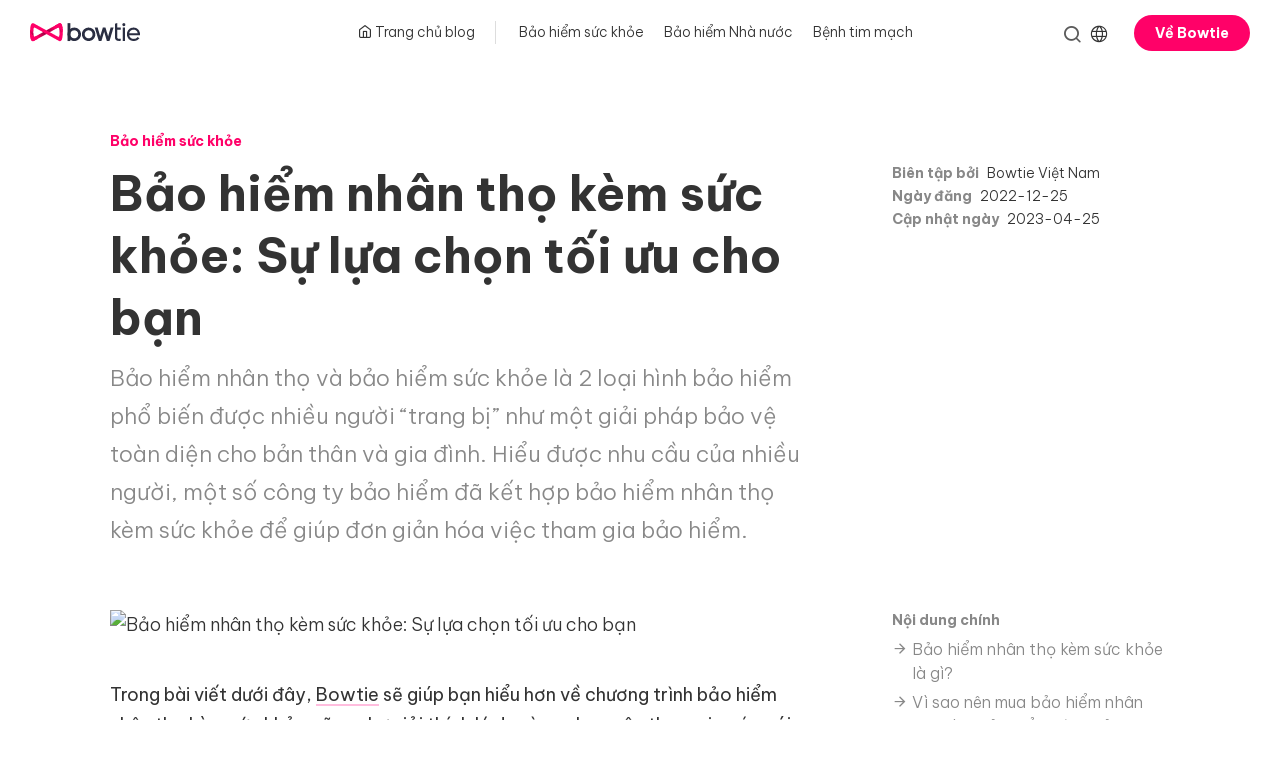

--- FILE ---
content_type: text/html; charset=UTF-8
request_url: https://www.bowtie.com.vn/blog/vi/article/bao-hiem-nhan-tho-kem-suc-khoe/
body_size: 13091
content:
<!DOCTYPE html>

<html class="no-js" lang="vi">
<head>
  <meta charset="UTF-8">
  <meta name="viewport" content="width=device-width, initial-scale=1.0" >
  <link rel="profile" href="https://gmpg.org/xfn/11">
  <link rel="preconnect" href="https://fonts.googleapis.com">
  <link rel="preconnect" href="https://fonts.gstatic.com" crossorigin>
  <link href="https://fonts.googleapis.com/css2?family=Be+Vietnam+Pro:wght@300;400;700&display=swap" rel="stylesheet">
  <link rel="stylesheet" href="https://www.bowtie.com.vn/blog/wp-content/themes/bowtie-blog-vietnam/assets-new/css/lib.css">
  <link rel="stylesheet" href="https://www.bowtie.com.vn/blog/wp-content/themes/bowtie-blog-vietnam/assets-new/css/main.css">
  <link rel="icon" href="https://www.bowtie.com.vn/blog/wp-content/themes/bowtie-blog-vietnam/assets-new/images/favicon.png">
  <meta name='robots' content='index, follow, max-image-preview:large, max-snippet:-1, max-video-preview:-1' />

	<!-- This site is optimized with the Yoast SEO plugin v18.7 - https://yoast.com/wordpress/plugins/seo/ -->
	<title>Bảo hiểm nhân thọ kèm sức khỏe là gì? Lợi ích và quyền lợi - Bowtie Vietnam</title>
	<meta name="description" content="Bảo hiểm nhân thọ kèm sức khỏe đang được nhiều người quan tâm bởi những quyền lợi toàn diện mà chúng mang lại. Cùng Bowtie tìm hiểu ngay!" />
	<link rel="canonical" href="https://www.bowtie.com.vn/blog/vi/article/bao-hiem-nhan-tho-kem-suc-khoe/" />
	<meta property="og:locale" content="vi_VN" />
	<meta property="og:type" content="article" />
	<meta property="og:title" content="Bảo hiểm nhân thọ kèm sức khỏe là gì? Lợi ích và quyền lợi - Bowtie Vietnam" />
	<meta property="og:description" content="Bảo hiểm nhân thọ kèm sức khỏe đang được nhiều người quan tâm bởi những quyền lợi toàn diện mà chúng mang lại. Cùng Bowtie tìm hiểu ngay!" />
	<meta property="og:url" content="https://www.bowtie.com.vn/blog/vi/article/bao-hiem-nhan-tho-kem-suc-khoe/" />
	<meta property="og:site_name" content="Bowtie Vietnam" />
	<meta property="article:modified_time" content="2023-04-25T09:52:19+00:00" />
	<meta property="og:image" content="https://www.bowtie.com.vn/blog/wp-content/uploads/2022/12/bao-hiem-nhan-tho-kem-suc-khoe.jpg" />
	<meta property="og:image:width" content="1000" />
	<meta property="og:image:height" content="667" />
	<meta property="og:image:type" content="image/jpeg" />
	<meta name="twitter:card" content="summary_large_image" />
	<script type="application/ld+json" class="yoast-schema-graph">{"@context":"https://schema.org","@graph":[{"@type":"WebSite","@id":"https://www.bowtie.com.vn/blog/vi/#website","url":"https://www.bowtie.com.vn/blog/vi/","name":"Bowtie Vietnam","description":"Just another WordPress site","potentialAction":[{"@type":"SearchAction","target":{"@type":"EntryPoint","urlTemplate":"https://www.bowtie.com.vn/blog/vi/?s={search_term_string}"},"query-input":"required name=search_term_string"}],"inLanguage":"vi"},{"@type":"ImageObject","inLanguage":"vi","@id":"https://www.bowtie.com.vn/blog/vi/article/bao-hiem-nhan-tho-kem-suc-khoe/#primaryimage","url":"https://www.bowtie.com.vn/blog/wp-content/uploads/2022/12/bao-hiem-nhan-tho-kem-suc-khoe.jpg","contentUrl":"https://www.bowtie.com.vn/blog/wp-content/uploads/2022/12/bao-hiem-nhan-tho-kem-suc-khoe.jpg","width":1000,"height":667,"caption":"Bảo hiểm nhân thọ kèm sức khỏe: Sự lựa chọn tối ưu cho bạn"},{"@type":"WebPage","@id":"https://www.bowtie.com.vn/blog/vi/article/bao-hiem-nhan-tho-kem-suc-khoe/#webpage","url":"https://www.bowtie.com.vn/blog/vi/article/bao-hiem-nhan-tho-kem-suc-khoe/","name":"Bảo hiểm nhân thọ kèm sức khỏe là gì? Lợi ích và quyền lợi - Bowtie Vietnam","isPartOf":{"@id":"https://www.bowtie.com.vn/blog/vi/#website"},"primaryImageOfPage":{"@id":"https://www.bowtie.com.vn/blog/vi/article/bao-hiem-nhan-tho-kem-suc-khoe/#primaryimage"},"datePublished":"2022-12-25T05:07:06+00:00","dateModified":"2023-04-25T09:52:19+00:00","description":"Bảo hiểm nhân thọ kèm sức khỏe đang được nhiều người quan tâm bởi những quyền lợi toàn diện mà chúng mang lại. Cùng Bowtie tìm hiểu ngay!","breadcrumb":{"@id":"https://www.bowtie.com.vn/blog/vi/article/bao-hiem-nhan-tho-kem-suc-khoe/#breadcrumb"},"inLanguage":"vi","potentialAction":[{"@type":"ReadAction","target":["https://www.bowtie.com.vn/blog/vi/article/bao-hiem-nhan-tho-kem-suc-khoe/"]}]},{"@type":"BreadcrumbList","@id":"https://www.bowtie.com.vn/blog/vi/article/bao-hiem-nhan-tho-kem-suc-khoe/#breadcrumb","itemListElement":[{"@type":"ListItem","position":1,"name":"Home","item":"https://www.bowtie.com.vn/blog/vi/"},{"@type":"ListItem","position":2,"name":"Bảo hiểm nhân thọ kèm sức khỏe: Sự lựa chọn tối ưu cho bạn"}]}]}</script>
	<!-- / Yoast SEO plugin. -->


<link rel='dns-prefetch' href='//www.bowtie.com.vn' />
<link rel='dns-prefetch' href='//s.w.org' />
<link rel="alternate" type="application/rss+xml" title="Dòng thông tin Bowtie Vietnam &raquo;" href="https://www.bowtie.com.vn/blog/vi/feed/" />
<link rel="alternate" type="application/rss+xml" title="Dòng phản hồi Bowtie Vietnam &raquo;" href="https://www.bowtie.com.vn/blog/vi/comments/feed/" />
<script>
window._wpemojiSettings = {"baseUrl":"https:\/\/s.w.org\/images\/core\/emoji\/13.1.0\/72x72\/","ext":".png","svgUrl":"https:\/\/s.w.org\/images\/core\/emoji\/13.1.0\/svg\/","svgExt":".svg","source":{"concatemoji":"https:\/\/www.bowtie.com.vn\/blog\/wp-includes\/js\/wp-emoji-release.min.js?ver=5.9.1"}};
/*! This file is auto-generated */
!function(e,a,t){var n,r,o,i=a.createElement("canvas"),p=i.getContext&&i.getContext("2d");function s(e,t){var a=String.fromCharCode;p.clearRect(0,0,i.width,i.height),p.fillText(a.apply(this,e),0,0);e=i.toDataURL();return p.clearRect(0,0,i.width,i.height),p.fillText(a.apply(this,t),0,0),e===i.toDataURL()}function c(e){var t=a.createElement("script");t.src=e,t.defer=t.type="text/javascript",a.getElementsByTagName("head")[0].appendChild(t)}for(o=Array("flag","emoji"),t.supports={everything:!0,everythingExceptFlag:!0},r=0;r<o.length;r++)t.supports[o[r]]=function(e){if(!p||!p.fillText)return!1;switch(p.textBaseline="top",p.font="600 32px Arial",e){case"flag":return s([127987,65039,8205,9895,65039],[127987,65039,8203,9895,65039])?!1:!s([55356,56826,55356,56819],[55356,56826,8203,55356,56819])&&!s([55356,57332,56128,56423,56128,56418,56128,56421,56128,56430,56128,56423,56128,56447],[55356,57332,8203,56128,56423,8203,56128,56418,8203,56128,56421,8203,56128,56430,8203,56128,56423,8203,56128,56447]);case"emoji":return!s([10084,65039,8205,55357,56613],[10084,65039,8203,55357,56613])}return!1}(o[r]),t.supports.everything=t.supports.everything&&t.supports[o[r]],"flag"!==o[r]&&(t.supports.everythingExceptFlag=t.supports.everythingExceptFlag&&t.supports[o[r]]);t.supports.everythingExceptFlag=t.supports.everythingExceptFlag&&!t.supports.flag,t.DOMReady=!1,t.readyCallback=function(){t.DOMReady=!0},t.supports.everything||(n=function(){t.readyCallback()},a.addEventListener?(a.addEventListener("DOMContentLoaded",n,!1),e.addEventListener("load",n,!1)):(e.attachEvent("onload",n),a.attachEvent("onreadystatechange",function(){"complete"===a.readyState&&t.readyCallback()})),(n=t.source||{}).concatemoji?c(n.concatemoji):n.wpemoji&&n.twemoji&&(c(n.twemoji),c(n.wpemoji)))}(window,document,window._wpemojiSettings);
</script>
<style>
img.wp-smiley,
img.emoji {
	display: inline !important;
	border: none !important;
	box-shadow: none !important;
	height: 1em !important;
	width: 1em !important;
	margin: 0 0.07em !important;
	vertical-align: -0.1em !important;
	background: none !important;
	padding: 0 !important;
}
</style>
	<link rel='stylesheet' id='wp-block-library-css'  href='https://www.bowtie.com.vn/blog/wp-includes/css/dist/block-library/style.min.css?ver=5.9.1' media='all' />
<style id='global-styles-inline-css'>
body{--wp--preset--color--black: #000000;--wp--preset--color--cyan-bluish-gray: #abb8c3;--wp--preset--color--white: #ffffff;--wp--preset--color--pale-pink: #f78da7;--wp--preset--color--vivid-red: #cf2e2e;--wp--preset--color--luminous-vivid-orange: #ff6900;--wp--preset--color--luminous-vivid-amber: #fcb900;--wp--preset--color--light-green-cyan: #7bdcb5;--wp--preset--color--vivid-green-cyan: #00d084;--wp--preset--color--pale-cyan-blue: #8ed1fc;--wp--preset--color--vivid-cyan-blue: #0693e3;--wp--preset--color--vivid-purple: #9b51e0;--wp--preset--color--accent: #cd2653;--wp--preset--color--primary: #000000;--wp--preset--color--secondary: #6d6d6d;--wp--preset--color--subtle-background: #dcd7ca;--wp--preset--color--background: #f5efe0;--wp--preset--gradient--vivid-cyan-blue-to-vivid-purple: linear-gradient(135deg,rgba(6,147,227,1) 0%,rgb(155,81,224) 100%);--wp--preset--gradient--light-green-cyan-to-vivid-green-cyan: linear-gradient(135deg,rgb(122,220,180) 0%,rgb(0,208,130) 100%);--wp--preset--gradient--luminous-vivid-amber-to-luminous-vivid-orange: linear-gradient(135deg,rgba(252,185,0,1) 0%,rgba(255,105,0,1) 100%);--wp--preset--gradient--luminous-vivid-orange-to-vivid-red: linear-gradient(135deg,rgba(255,105,0,1) 0%,rgb(207,46,46) 100%);--wp--preset--gradient--very-light-gray-to-cyan-bluish-gray: linear-gradient(135deg,rgb(238,238,238) 0%,rgb(169,184,195) 100%);--wp--preset--gradient--cool-to-warm-spectrum: linear-gradient(135deg,rgb(74,234,220) 0%,rgb(151,120,209) 20%,rgb(207,42,186) 40%,rgb(238,44,130) 60%,rgb(251,105,98) 80%,rgb(254,248,76) 100%);--wp--preset--gradient--blush-light-purple: linear-gradient(135deg,rgb(255,206,236) 0%,rgb(152,150,240) 100%);--wp--preset--gradient--blush-bordeaux: linear-gradient(135deg,rgb(254,205,165) 0%,rgb(254,45,45) 50%,rgb(107,0,62) 100%);--wp--preset--gradient--luminous-dusk: linear-gradient(135deg,rgb(255,203,112) 0%,rgb(199,81,192) 50%,rgb(65,88,208) 100%);--wp--preset--gradient--pale-ocean: linear-gradient(135deg,rgb(255,245,203) 0%,rgb(182,227,212) 50%,rgb(51,167,181) 100%);--wp--preset--gradient--electric-grass: linear-gradient(135deg,rgb(202,248,128) 0%,rgb(113,206,126) 100%);--wp--preset--gradient--midnight: linear-gradient(135deg,rgb(2,3,129) 0%,rgb(40,116,252) 100%);--wp--preset--duotone--dark-grayscale: url('#wp-duotone-dark-grayscale');--wp--preset--duotone--grayscale: url('#wp-duotone-grayscale');--wp--preset--duotone--purple-yellow: url('#wp-duotone-purple-yellow');--wp--preset--duotone--blue-red: url('#wp-duotone-blue-red');--wp--preset--duotone--midnight: url('#wp-duotone-midnight');--wp--preset--duotone--magenta-yellow: url('#wp-duotone-magenta-yellow');--wp--preset--duotone--purple-green: url('#wp-duotone-purple-green');--wp--preset--duotone--blue-orange: url('#wp-duotone-blue-orange');--wp--preset--font-size--small: 18px;--wp--preset--font-size--medium: 20px;--wp--preset--font-size--large: 26.25px;--wp--preset--font-size--x-large: 42px;--wp--preset--font-size--normal: 21px;--wp--preset--font-size--larger: 32px;}.has-black-color{color: var(--wp--preset--color--black) !important;}.has-cyan-bluish-gray-color{color: var(--wp--preset--color--cyan-bluish-gray) !important;}.has-white-color{color: var(--wp--preset--color--white) !important;}.has-pale-pink-color{color: var(--wp--preset--color--pale-pink) !important;}.has-vivid-red-color{color: var(--wp--preset--color--vivid-red) !important;}.has-luminous-vivid-orange-color{color: var(--wp--preset--color--luminous-vivid-orange) !important;}.has-luminous-vivid-amber-color{color: var(--wp--preset--color--luminous-vivid-amber) !important;}.has-light-green-cyan-color{color: var(--wp--preset--color--light-green-cyan) !important;}.has-vivid-green-cyan-color{color: var(--wp--preset--color--vivid-green-cyan) !important;}.has-pale-cyan-blue-color{color: var(--wp--preset--color--pale-cyan-blue) !important;}.has-vivid-cyan-blue-color{color: var(--wp--preset--color--vivid-cyan-blue) !important;}.has-vivid-purple-color{color: var(--wp--preset--color--vivid-purple) !important;}.has-black-background-color{background-color: var(--wp--preset--color--black) !important;}.has-cyan-bluish-gray-background-color{background-color: var(--wp--preset--color--cyan-bluish-gray) !important;}.has-white-background-color{background-color: var(--wp--preset--color--white) !important;}.has-pale-pink-background-color{background-color: var(--wp--preset--color--pale-pink) !important;}.has-vivid-red-background-color{background-color: var(--wp--preset--color--vivid-red) !important;}.has-luminous-vivid-orange-background-color{background-color: var(--wp--preset--color--luminous-vivid-orange) !important;}.has-luminous-vivid-amber-background-color{background-color: var(--wp--preset--color--luminous-vivid-amber) !important;}.has-light-green-cyan-background-color{background-color: var(--wp--preset--color--light-green-cyan) !important;}.has-vivid-green-cyan-background-color{background-color: var(--wp--preset--color--vivid-green-cyan) !important;}.has-pale-cyan-blue-background-color{background-color: var(--wp--preset--color--pale-cyan-blue) !important;}.has-vivid-cyan-blue-background-color{background-color: var(--wp--preset--color--vivid-cyan-blue) !important;}.has-vivid-purple-background-color{background-color: var(--wp--preset--color--vivid-purple) !important;}.has-black-border-color{border-color: var(--wp--preset--color--black) !important;}.has-cyan-bluish-gray-border-color{border-color: var(--wp--preset--color--cyan-bluish-gray) !important;}.has-white-border-color{border-color: var(--wp--preset--color--white) !important;}.has-pale-pink-border-color{border-color: var(--wp--preset--color--pale-pink) !important;}.has-vivid-red-border-color{border-color: var(--wp--preset--color--vivid-red) !important;}.has-luminous-vivid-orange-border-color{border-color: var(--wp--preset--color--luminous-vivid-orange) !important;}.has-luminous-vivid-amber-border-color{border-color: var(--wp--preset--color--luminous-vivid-amber) !important;}.has-light-green-cyan-border-color{border-color: var(--wp--preset--color--light-green-cyan) !important;}.has-vivid-green-cyan-border-color{border-color: var(--wp--preset--color--vivid-green-cyan) !important;}.has-pale-cyan-blue-border-color{border-color: var(--wp--preset--color--pale-cyan-blue) !important;}.has-vivid-cyan-blue-border-color{border-color: var(--wp--preset--color--vivid-cyan-blue) !important;}.has-vivid-purple-border-color{border-color: var(--wp--preset--color--vivid-purple) !important;}.has-vivid-cyan-blue-to-vivid-purple-gradient-background{background: var(--wp--preset--gradient--vivid-cyan-blue-to-vivid-purple) !important;}.has-light-green-cyan-to-vivid-green-cyan-gradient-background{background: var(--wp--preset--gradient--light-green-cyan-to-vivid-green-cyan) !important;}.has-luminous-vivid-amber-to-luminous-vivid-orange-gradient-background{background: var(--wp--preset--gradient--luminous-vivid-amber-to-luminous-vivid-orange) !important;}.has-luminous-vivid-orange-to-vivid-red-gradient-background{background: var(--wp--preset--gradient--luminous-vivid-orange-to-vivid-red) !important;}.has-very-light-gray-to-cyan-bluish-gray-gradient-background{background: var(--wp--preset--gradient--very-light-gray-to-cyan-bluish-gray) !important;}.has-cool-to-warm-spectrum-gradient-background{background: var(--wp--preset--gradient--cool-to-warm-spectrum) !important;}.has-blush-light-purple-gradient-background{background: var(--wp--preset--gradient--blush-light-purple) !important;}.has-blush-bordeaux-gradient-background{background: var(--wp--preset--gradient--blush-bordeaux) !important;}.has-luminous-dusk-gradient-background{background: var(--wp--preset--gradient--luminous-dusk) !important;}.has-pale-ocean-gradient-background{background: var(--wp--preset--gradient--pale-ocean) !important;}.has-electric-grass-gradient-background{background: var(--wp--preset--gradient--electric-grass) !important;}.has-midnight-gradient-background{background: var(--wp--preset--gradient--midnight) !important;}.has-small-font-size{font-size: var(--wp--preset--font-size--small) !important;}.has-medium-font-size{font-size: var(--wp--preset--font-size--medium) !important;}.has-large-font-size{font-size: var(--wp--preset--font-size--large) !important;}.has-x-large-font-size{font-size: var(--wp--preset--font-size--x-large) !important;}
</style>
<script src='https://www.bowtie.com.vn/blog/wp-content/themes/bowtie-blog-vietnam/assets/js/index.js?ver=1.0' id='twentytwenty-js-js' async></script>
<link rel="EditURI" type="application/rsd+xml" title="RSD" href="https://www.bowtie.com.vn/blog/xmlrpc.php?rsd" />
<link rel="wlwmanifest" type="application/wlwmanifest+xml" href="https://www.bowtie.com.vn/blog/wp-includes/wlwmanifest.xml" /> 
<link rel='shortlink' href='https://www.bowtie.com.vn/blog/?p=2173' />
<link rel="alternate" type="application/json+oembed" href="https://www.bowtie.com.vn/blog/wp-json/oembed/1.0/embed?url=https%3A%2F%2Fwww.bowtie.com.vn%2Fblog%2Fvi%2Farticle%2Fbao-hiem-nhan-tho-kem-suc-khoe%2F" />
<link rel="alternate" type="text/xml+oembed" href="https://www.bowtie.com.vn/blog/wp-json/oembed/1.0/embed?url=https%3A%2F%2Fwww.bowtie.com.vn%2Fblog%2Fvi%2Farticle%2Fbao-hiem-nhan-tho-kem-suc-khoe%2F&#038;format=xml" />
  <script>document.documentElement.className = document.documentElement.className.replace( 'no-js', 'js' );</script>
  <!-- Google Tag Manager -->
<script>(function(w,d,s,l,i){w[l]=w[l]||[];w[l].push({'gtm.start':
new Date().getTime(),event:'gtm.js'});var f=d.getElementsByTagName(s)[0],
j=d.createElement(s),dl=l!='dataLayer'?'&l='+l:'';j.async=true;j.src=
'https://www.googletagmanager.com/gtm.js?id='+i+dl;f.parentNode.insertBefore(j,f);
})(window,document,'script','dataLayer','GTM-TTDK9WV');</script>
<!-- End Google Tag Manager -->  </head>

<body class="vi post blog">
<!-- Google Tag Manager (noscript) -->
<noscript><iframe src="https://www.googletagmanager.com/ns.html?id=GTM-TTDK9WV"
height="0" width="0" style="display:none;visibility:hidden"></iframe></noscript>
<!-- End Google Tag Manager (noscript) -->
  <section class="site-head">
  <div class="site-head__inner">
    <div class="site-head__logo">
      <a class="gtm_blog_nav_logo_vi" href="https://www.bowtie.com.vn/" title="Trang chủ Bowtie">Bowtie</a>
    </div>
    <nav class="site-menu">
      <a class="site-menu__home gtm_blog_nav_home_vi" href="https://www.bowtie.com.vn/blog/"><span class="icon-home"></span> Trang chủ blog</a>
            <a class="site-menu__link" href="https://www.bowtie.com.vn/blog/vi/blog-cate/bao-hiem-suc-khoe/">Bảo hiểm sức khỏe</a><a class="site-menu__link" href="https://www.bowtie.com.vn/blog/vi/blog-cate/bao-hiem-nha-nuoc/">Bảo hiểm Nhà nước</a><a class="site-menu__link" href="https://www.bowtie.com.vn/blog/vi/blog-cate/benh-tim-mach/">Bệnh tim mạch</a>      <div class="site-menu__sub">
        <span class="site-menu__subhead">Thêm <span class="icon-expand_more"></span></span>
        <div class="site-menu__subbody">
          <div class="site-menu__subinner">
            <a class="site-menu__link" href="https://www.bowtie.com.vn/blog/vi/blog-cate/benh-than-tiet-nieu/">Bệnh thận - tiết niệu</a><a class="site-menu__link" href="https://www.bowtie.com.vn/blog/vi/blog-cate/benh-ve-he-than-kinh/">Bệnh về hệ thần kinh</a><a class="site-menu__link" href="https://www.bowtie.com.vn/blog/vi/blog-cate/benh-vien/">Bệnh viện</a><a class="site-menu__link" href="https://www.bowtie.com.vn/blog/vi/blog-cate/cac-benh-ly-khac/">Các bệnh lý khác</a><a class="site-menu__link" href="https://www.bowtie.com.vn/blog/vi/blog-cate/kien-thuc-suc-khoe/">Kiến thức sức khỏe</a><a class="site-menu__link" href="https://www.bowtie.com.vn/blog/vi/blog-cate/lao-hoa/">Lão hóa</a><a class="site-menu__link" href="https://www.bowtie.com.vn/blog/vi/blog-cate/nhi-khoa/">Nhi khoa</a><a class="site-menu__link" href="https://www.bowtie.com.vn/blog/vi/blog-cate/san-phu-khoa/">Sản phụ khoa</a><a class="site-menu__link" href="https://www.bowtie.com.vn/blog/vi/blog-cate/ung-thu/">Ung thư</a><a class="site-menu__link" href="https://www.bowtie.com.vn/blog/vi/blog-cate/ve-bowtie/">Về Bowtie</a> 
          </div>
        </div>
      </div>
    </nav>
    <div class="site-head__corner">
      <div class="site-head__tool">
        <div class="site-head__search">
          
<form role="search"  method="get" class="search__form" action="https://www.bowtie.com.vn/blog/vi/">
  <input type="search" id="search-form-1" class="search__field" placeholder="Tìm kiếm..." value="" name="s" required />
  <div class="search__submit">
    <span class="search__icon icon-search"></span>
    <input type="submit" class="search__btn" value="Tìm kiếm..." />
  </div>
</form>        </div>
        <div class="site-head__lang">
          <a href="https://gobowtie.com/" class="icon-lang"></a>
        </div>
        <div class="site-head__social">
          <div class="social__acc">
  <a href="https://www.facebook.com/bowtiehongkong/" target="_blank"><span class="icon-facebook"></span></a>
  <a href="https://www.linkedin.com/company/bowtiehongkong/" target="_blank"><span class="icon-linkedin"></span></a>
  <a href="https://www.instagram.com/bowtiehongkong/" target="_blank"><span class="icon-instagram"></span></a>
</div>        </div>
      </div>
      <div class="site-head__quote">
        <a class="btn btn--sm btn--pink gtm_blog_nav_quote_vi" href="https://www.bowtie.com.vn/" target="_blank">Về Bowtie</a>
      </div>
    </div>
    <div class="site-head__mobile-bg"></div>
    <div class="mobile-btn">
      <div class="mobile-btn__inner">
        <div class="mobile-btn__item"></div>
      </div>
    </div>
  </div>
</section>  <section class="site-wrap">

<main class="post__content is--upper">
  <div class="post__main">
    <div class="gtm__track blog">Bảo hiểm sức khỏe</div>
	<a class="post__cate" href="https://www.bowtie.com.vn/blog/vi/blog-cate/bao-hiem-suc-khoe/">Bảo hiểm sức khỏe</a>
          <h1 class="post__title">Bảo hiểm nhân thọ kèm sức khỏe: Sự lựa chọn tối ưu cho bạn</h1>
      <div class="post__desc">Bảo hiểm nhân thọ và bảo hiểm sức khỏe là 2 loại hình bảo hiểm phổ biến được nhiều người “trang bị” như một giải pháp bảo vệ toàn diện cho bản thân và gia đình. Hiểu được nhu cầu của nhiều người, một số công ty bảo hiểm đã kết hợp bảo hiểm nhân thọ kèm sức khỏe để giúp đơn giản hóa việc tham gia bảo hiểm.</div>
       
  </div>
  <div class="post__side">
    <div class="info__content">
      <div class="info__row">
        <span class="info__title">Biên tập bởi</span>
        <span><a href="https://www.bowtie.com.vn/blog/vi/author/bowtievietnam/">Bowtie Việt Nam</a></span>
      </div>
            <div class="info__row">
        <span class="info__title">Ngày đăng</span>
        <span>2022-12-25</span>
      </div>
      <div class="info__row">
        <span class="info__title">Cập nhật ngày</span>
        <span>2023-04-25</span>
      </div>
    </div>
  </div>
</main>

<main class="post__content is--lower">
      <div class="post-submenu-sticky">
    <div class="post-submenu-sticky__inner">
      <div class="post-submenu-sticky__item post-submenu-sticky__subtitle">Nội dung chính</div>
      <a class="post-submenu-sticky__item" href="#content-1"><span class="post-submenu-sticky__icon icon-arrow_forward"></span>Bảo hiểm nhân thọ kèm sức khỏe là gì?</a><a class="post-submenu-sticky__item" href="#content-2"><span class="post-submenu-sticky__icon icon-arrow_forward"></span>Vì sao nên mua bảo hiểm nhân thọ kèm bảo hiểm sức khỏe?</a><a class="post-submenu-sticky__item" href="#content-3"><span class="post-submenu-sticky__icon icon-arrow_forward"></span>Quyền lợi khi mua bảo hiểm nhân thọ kết hợp sức khỏe</a>    </div>
  </div>
    <div class="post__side">
    <div class="info__content">
              <div class="post-submenu">
          <div class="post-submenu__subtitle">Nội dung chính</div>
          <ul class="post-submenu__list">
          <li class="post-submenu__row"><a class="post-submenu__item" href="#content-1"><span class="post-submenu__icon icon-arrow_forward"></span>Bảo hiểm nhân thọ kèm sức khỏe là gì?</a></li><li class="post-submenu__row"><a class="post-submenu__item" href="#content-2"><span class="post-submenu__icon icon-arrow_forward"></span>Vì sao nên mua bảo hiểm nhân thọ kèm bảo hiểm sức khỏe?</a></li><li class="post-submenu__row"><a class="post-submenu__item" href="#content-3"><span class="post-submenu__icon icon-arrow_forward"></span>Quyền lợi khi mua bảo hiểm nhân thọ kết hợp sức khỏe</a></li>          </ul>
        </div>
            <div class="post-share">
        <div class="post-share__subtitle">Chia sẻ</div>
        <div class="post-share__body">
          <div class="a2a_kit a2a_default_style">
  <a class="a2a_button_copy_link gtm_blog_post_share_url_vi"><span class="post-share__item icon-link"></span></a>
  <a class="a2a_button_whatsapp gtm_blog_post_share_wts_vi"><span class="post-share__item icon-whatsapp"></span></a>
  <a class="a2a_button_facebook gtm_blog_post_share_fb_vi"><span class="post-share__item icon-facebook"></span></a>
  <a class="a2a_button_wechat gtm_blog_post_share_we_vi"><span class="post-share__item icon-wechat"></span></a>
</div>
<script async src="https://static.addtoany.com/menu/page.js"></script>        </div>
      </div>
      <a href="#" class="back-to-top" title="Quay về đầu trang"><span class="icon-chevrons-up"></span></a>
    </div>
  </div>
  <div class="post__main">
    <div class="editor__content">
      <div class="editor__item editor__image has--1"><figure class="e-i__item"><img class="e-i__image lazy" data-src="https://www.bowtie.com.vn/blog/wp-content/uploads/2022/12/bao-hiem-nhan-tho-kem-suc-khoe.jpg" alt="Bảo hiểm nhân thọ kèm sức khỏe: Sự lựa chọn tối ưu cho bạn"><figcaption class="e-i__caption"></figcaption></figure></div><div class="editor__item editor__text"><p><span style="font-weight: 400;">Trong bài viết dưới đây, <a title="Bowtie" href="https://www.bowtie.com.vn/" target="_blank" rel="noopener">Bowtie</a> sẽ giúp bạn hiểu hơn về chương trình bảo hiểm nhân thọ kèm sức khỏe cũng như giải thích lý do vì sao bạn nên tham gia các gói bảo hiểm này. Cùng tìm hiểu, bạn nhé!</span></p>
</div><h2 class="editor__h2 editor__menu_anchor" id="content-1">Bảo hiểm nhân thọ kèm sức khỏe là gì?</h2><div class="editor__item editor__text"><p><span style="font-weight: 400;">Bảo hiểm nhân thọ kèm sức khỏe được hiểu đơn giản là các gói bảo hiểm nhân thọ có thêm sản phẩm bổ trợ là bảo hiểm sức khỏe. </span></p>
<p><span style="font-weight: 400;">Theo đó, bảo hiểm nhân thọ là loại hình bảo hiểm giúp bảo vệ tài chính cho người tham gia trước các rủi ro liên quan đến sức khỏe, thân thể và tính mạng, đồng thời mang đến lợi nhuận cho họ nhờ các quỹ tiết kiệm, đầu tư. Nói cách khác, bảo hiểm nhân thọ là sự kết hợp của 3 yếu tố: bảo vệ, tiết kiệm và đầu tư sinh lời. Tuy nhiên, không phải gói bảo hiểm nào cũng có đầy đủ quyền lợi và đồng đều về tỷ lệ mà mỗi gói sẽ thiên về một yếu tố nhất định. Đây cũng là lý do vì sao các chương trình bảo hiểm nhân thọ thường sẽ được trang bị thêm sản phẩm bổ trợ đi kèm để giúp mở rộng quyền lợi của các gói bảo hiểm chính. </span></p>
<p><span style="font-weight: 400;">Còn với <a title="bảo hiểm sức khỏe" href="https://www.bowtie.com.vn/blog/vi/blog-cate/bao-hiem-suc-khoe/" target="_blank" rel="noopener">bảo hiểm sức khỏe</a>, đây là loại hình bảo hiểm giúp bảo vệ cho trường hợp người tham gia bị thương tật, tai nạn, ốm đau hoặc cần chăm sóc sức khỏe. Theo đó, bảo hiểm sẽ chi trả một phần hoặc toàn bộ chi phí y tế cần thiết. Thời hạn hợp đồng của bảo hiểm sức khỏe thường khoảng 1 năm. Khi hợp đồng hết hạn, các quyền lợi cũng chấm dứt. Để gia hạn và duy trì các quyền lợi bảo hiểm, bạn sẽ phải tiếp tục đóng phí. </span></p>
<p><span style="font-weight: 400;">Có thể thấy, bảo hiểm nhân thọ và bảo hiểm sức khỏe có những quyền lợi và phạm vi bảo vệ khác nhau. Thông thường, mọi người sẽ mua riêng hai loại hình bảo hiểm này. Tuy nhiên, hiện nay, một số công ty bảo hiểm đã cung cấp thêm sản phẩm bảo hiểm sức khỏe bổ trợ kèm trong chương trình bảo hiểm nhân thọ chính với mục đích gia tăng quyền lợi của bảo hiểm nhân thọ và giúp khách hàng dễ dàng tham gia hơn. Các gói bảo hiểm như vậy được gọi là bảo hiểm nhân thọ kèm sức khỏe. Và thông thường, với các gói bảo hiểm sức khỏe bổ trợ, bạn chỉ có thể tham gia khi đã ký kết hợp đồng bảo hiểm nhân thọ chính. </span></p>
</div><div class="editor__item editor__read_more"><div class="e-rm__title">Đọc thêm</div><ul class="e-rm__list"><br />
<b>Warning</b>:  Illegal string offset 'url' in <b>/bitnami/wordpress/wp-content/themes/bowtie-blog-vietnam/template-parts/post--acf-component.php</b> on line <b>99</b><br />
<br />
<b>Notice</b>:  Uninitialized string offset: 0 in <b>/bitnami/wordpress/wp-content/themes/bowtie-blog-vietnam/template-parts/post--acf-component.php</b> on line <b>99</b><br />
<li><a href="" target="_blank" rel="noopener noreferrer">So sánh giữa bảo hiểm nhân thọ và bảo hiểm sức khỏe</a></li><br />
<b>Warning</b>:  Illegal string offset 'url' in <b>/bitnami/wordpress/wp-content/themes/bowtie-blog-vietnam/template-parts/post--acf-component.php</b> on line <b>99</b><br />
<br />
<b>Notice</b>:  Uninitialized string offset: 0 in <b>/bitnami/wordpress/wp-content/themes/bowtie-blog-vietnam/template-parts/post--acf-component.php</b> on line <b>99</b><br />
<li><a href="" target="_blank" rel="noopener noreferrer">Bảo hiểm sức khỏe là gì? Quyền lợi khi tham gia bảo hiểm sức khỏe</a></li><br />
<b>Warning</b>:  Illegal string offset 'url' in <b>/bitnami/wordpress/wp-content/themes/bowtie-blog-vietnam/template-parts/post--acf-component.php</b> on line <b>99</b><br />
<br />
<b>Notice</b>:  Uninitialized string offset: 0 in <b>/bitnami/wordpress/wp-content/themes/bowtie-blog-vietnam/template-parts/post--acf-component.php</b> on line <b>99</b><br />
<li><a href="" target="_blank" rel="noopener noreferrer">Có nên mua bảo hiểm sức khỏe không? 6 lợi ích của bảo hiểm sức khỏe</a></li><br />
<b>Warning</b>:  Illegal string offset 'url' in <b>/bitnami/wordpress/wp-content/themes/bowtie-blog-vietnam/template-parts/post--acf-component.php</b> on line <b>99</b><br />
<br />
<b>Notice</b>:  Uninitialized string offset: 0 in <b>/bitnami/wordpress/wp-content/themes/bowtie-blog-vietnam/template-parts/post--acf-component.php</b> on line <b>99</b><br />
<li><a href="" target="_blank" rel="noopener noreferrer">7 tiêu chí lựa chọn gói bảo hiểm sức khỏe phù hợp</a></li><br />
<b>Warning</b>:  Illegal string offset 'url' in <b>/bitnami/wordpress/wp-content/themes/bowtie-blog-vietnam/template-parts/post--acf-component.php</b> on line <b>99</b><br />
<br />
<b>Notice</b>:  Uninitialized string offset: 0 in <b>/bitnami/wordpress/wp-content/themes/bowtie-blog-vietnam/template-parts/post--acf-component.php</b> on line <b>99</b><br />
<li><a href="" target="_blank" rel="noopener noreferrer">Bảo hiểm sức khỏe cá nhân là gì? Khi nào nên mua bảo hiểm sức khỏe cá nhân?</a></li></ul></div><h2 class="editor__h2 editor__menu_anchor" id="content-2">Vì sao nên mua bảo hiểm nhân thọ kèm bảo hiểm sức khỏe?</h2><div class="editor__item editor__text"><p><span style="font-weight: 400;">Tham gia bảo hiểm nhân thọ kèm bảo hiểm sức khỏe được xem là sự lựa chọn tối ưu bởi chúng có thể mang đến cho bạn quyền lợi bảo hiểm toàn diện với mức phí phải chăng và thủ tục đơn giản. Khi tham gia loại hình bảo hiểm này, bạn vừa có thể đầu tư, tích lũy vừa có thể được bảo vệ, chăm sóc sức khỏe một cách tốt nhất. Ngoài ra, việc tham gia bảo hiểm nhân thọ kèm sức khỏe còn có những ưu điểm như: </span></p>
<ul>
<li style="font-weight: 400;"><span style="font-weight: 400;">Phí tham gia bảo hiểm sức khỏe bổ trợ sẽ thấp hơn so với khi tham gia bảo hiểm sức khỏe độc lập nhưng hạn mức bảo vệ lại tương đương hoặc cao hơn.</span></li>
<li style="font-weight: 400;"><span style="font-weight: 400;">Các sản phẩm bảo hiểm sức khỏe bổ trợ thường có nhiều quyền lợi mở rộng tương tự như các gói bảo hiểm độc lập</span></li>
<li style="font-weight: 400;"><span style="font-weight: 400;">Khi tham gia bảo hiểm nhân thọ, bạn có thể dễ dàng mua thêm bảo hiểm sức khỏe bổ trợ cho tất cả các thành viên còn lại trong gia đình</span></li>
<li style="font-weight: 400;"><span style="font-weight: 400;">Sản phẩm bổ trợ bảo hiểm sức khỏe được tái tục hàng năm nên rất linh hoạt với mọi điều kiện tài chính. Bạn có thể mua thêm khi tài chính dư dả, giảm bớt khi tài chính eo hẹp.</span></li>
</ul>
</div><div class="editor__item editor__image has--1"><figure class="e-i__item"><img class="e-i__image lazy" data-src="https://www.bowtie.com.vn/blog/wp-content/uploads/2022/12/loi-ich-bao-hiem-nhan-tho-kem-suc-khoe.jpg" alt="Lợi ích bảo hiểm nhân thọ kèm sức khỏe"><figcaption class="e-i__caption">Tham gia bảo hiểm nhân thọ kèm bảo hiểm sức khỏe vừa có thể giúp bạn đầu tư, tích lũy vừa mang đến sự bảo vệ và chăm sóc sức khỏe tốt nhất.</figcaption></figure></div><h2 class="editor__h2 editor__menu_anchor" id="content-3">Quyền lợi khi mua bảo hiểm nhân thọ kết hợp sức khỏe</h2><div class="editor__item editor__text"><p><span style="font-weight: 400;">Khi tham gia bảo hiểm nhân thọ kèm bảo hiểm sức khỏe, bạn sẽ nhận được quyền lợi của cả hai loại hình bảo hiểm này, bao gồm:</span></p>
<h3>Quyền lợi từ gói bảo hiểm nhân thọ chính</h3>
<ul>
<li style="font-weight: 400;"><b>Quyền lợi chăm sóc y tế: </b><span style="font-weight: 400;">Tùy vào chương trình bảo hiểm mà người tham gia sẽ nhận được một số quyền lợi chăm sóc y tế nhất định như trợ cấp nằm viện, hỗ trợ chi phí vận chuyển cấp cứu, hỗ trợ chi phí phẫu thuật&#8230;</span></li>
<li style="font-weight: 400;"><b>Quyền lợi tử vong và trợ cấp mai táng:</b><span style="font-weight: 400;"> Công ty bảo hiểm sẽ chi trả trong trường hợp người tham gia bảo hiểm bị tử vong do tai nạn, bệnh tật. Số tiền chi trả sẽ tùy thuộc vào các điều khoản trong hợp đồng (thậm chí có thể lên đến 300%). Điều này giúp giảm gánh nặng tài chính cho người thân nếu người tham gia bảo hiểm chẳng may gặp rủi ro. </span></li>
<li style="font-weight: 400;"><b>Quyền lợi chăm sóc dài hạn:</b><span style="font-weight: 400;"> Nếu đạt đến một độ tuổi nhất định (chẳng hạn 75 tuổi), người tham gia sẽ nhận được quyền lợi tiền mặt để an nhàn tuổi già mà vẫn được bảo vệ với quyền lợi tử vong cho đến cuối thời hạn hợp đồng. Số tiền và điều kiện chi trả từ quyền lợi này sẽ tùy thuộc vào điều khoản trong hợp đồng.</span></li>
<li style="font-weight: 400;"><b>Quyền lợi đáo hạn hợp đồng:</b><span style="font-weight: 400;"> Vào ngày kết thúc hợp đồng, người tham gia sẽ nhận lại toàn bộ số tiền tích lũy trong suốt thời gian hợp đồng có hiệu lực và nhận thêm các khoản lãi đầu tư, lãi chia, thưởng theo quy định. Với quyền lợi này, việc tham gia bảo hiểm nhân thọ kèm sức khỏe có thể được xem là một quỹ tiết kiệm dài hạn, vừa tích lũy vừa có khả năng sinh lời. Tuy nhiên, bạn cần lưu ý là phí bảo hiểm của sản phẩm bổ trợ sẽ không được tích lũy khi đáo hạn và thường chỉ có thời hạn một năm. Sau một năm, bạn có thể tiếp tục hoặc ngừng tham gia tùy vào nhu cầu.</span></li>
<li style="font-weight: 400;"><b>Quyền lợi đầu tư:</b><span style="font-weight: 400;"> Khi tham gia bảo hiểm nhân thọ, mỗi năm tài khoản của người tham gia đều được nhận một khoản lợi nhuận được trích ra từ quỹ đầu tư dựa theo lãi suất công bố. Lãi suất đầu tư sẽ được công ty bảo hiểm công khai minh bạch từng năm trên các kênh thông tin chính thức.</span></li>
</ul>
<h3>Quyền lợi của sản phẩm bảo hiểm sức khỏe bổ sung</h3>
<ul>
<li style="font-weight: 400;"><b>Quyền lợi hỗ trợ các chi phí y tế, chi phí điều trị: </b><span style="font-weight: 400;">Khi tham gia bảo hiểm nhân thọ kèm bảo hiểm sức khỏe, công ty bảo hiểm sẽ chi trả các chi phí y tế trong trường hợp người tham gia ốm đau, bệnh tật, gặp tai nạn hoặc cần chăm sóc sức khỏe. Theo đó, các gói bảo hiểm này có thể chi trả các khoản chi phí điều trị nội trú, ngoại trú, nha khoa, thai sản, bao gồm cả chi phí nằm viện, chi phí chăm sóc tại nhà, chi phí phẫu thuật, điều trị ung thư, chi phí xe cứu thương, chi phí sinh thường/sinh mổ, điều trị răng…</span></li>
<li style="font-weight: 400;"><b>Bảo lãnh viện phí:</b><span style="font-weight: 400;"> Với quyền lợi này, bạn không còn phải lo lắng về các thủ tục, tiền đặt cọc hay phải chờ đợi đến lượt bởi công ty bảo hiểm sẽ liên kết với hệ thống cơ sở y tế lớn và uy tín để bảo lãnh viện phí cho người được bảo hiểm khi nhập viện.</span></li>
<li style="font-weight: 400;"><b>Được lựa chọn cơ sở y tế tốt nhất: </b><span style="font-weight: 400;">Đa phần, các gói bảo hiểm sức khỏe bổ trợ đều có mạng lưới cơ sở y tế liên kết rộng, cả trong nước và thậm chí quốc tế. Do đó, bạn có thể lựa chọn cơ sở y tế tốt và phù hợp để điều trị, miễn là nằm trong danh mục liên kết với công ty bảo hiểm.</span></li>
<li style="font-weight: 400;"><b>Bảo hiểm bệnh hiểm nghèo:</b><span style="font-weight: 400;"> Nếu trường hợp người được bảo hiểm chẳng may mắc bệnh hiểm nghèo, công ty bảo hiểm sẽ chi trả số tiền bảo hiểm theo quy định. Đồng thời, một số sản phẩm bảo hiểm sức khỏe bổ trợ cũng sẽ hỗ trợ chi phí khám, điều trị sau khi mắc bệnh.</span></li>
</ul>
<p><span style="font-weight: 400;">Trên đây là một số thông tin về bảo hiểm nhân thọ kèm sức khỏe mà Bowtie muốn chia sẻ cùng bạn. Hy vọng những chia sẻ này đã phần nào giúp bạn giải đáp được băn khoăn có nên tham gia bảo hiểm nhân thọ kèm sức khỏe không. Đồng thời, bạn cũng sẽ có cơ sở để lựa chọn cách tham gia bảo hiểm tốt nhất nhằm bảo vệ toàn diện cho bản thân và cả gia đình.</span></p>
</div><div class="editor__item editor__source"><div class="e-src__title">Nguồn tham khảo</div><ul class="e-src__list"><li class="e-src__item" id="source-1"><span class="e-src__legend">1</span><a class="e-src__link" href="https://www.iii.org/article/what-are-principal-types-life-insurance" target="_blank" rel="noopener noreferrer nofollow">What are the principal types of life insurance? - Insurance Information Institute</a></li><li class="e-src__item" id="source-2"><span class="e-src__legend">2</span><a class="e-src__link" href="https://www.healthcare.gov/why-coverage-is-important/" target="_blank" rel="noopener noreferrer nofollow">Health insurance: How it protects you from health and financial risks - Healthcare.gov</a></li><li class="e-src__item" id="source-3"><span class="e-src__legend">3</span><a class="e-src__link" href="https://www.tdi.texas.gov/pubs/consumer/cb005.html" target="_blank" rel="noopener noreferrer nofollow">Health care coverage guide - Texas Department of Insurance</a></li></ul></div>      <div class="editor__item post-share">
        <div class="post-share__subtitle">Chia sẻ</div>
        <div class="post-share__body">
          <div class="a2a_kit a2a_default_style">
  <a class="a2a_button_copy_link gtm_blog_post_share_url_vi"><span class="post-share__item icon-link"></span></a>
  <a class="a2a_button_whatsapp gtm_blog_post_share_wts_vi"><span class="post-share__item icon-whatsapp"></span></a>
  <a class="a2a_button_facebook gtm_blog_post_share_fb_vi"><span class="post-share__item icon-facebook"></span></a>
  <a class="a2a_button_wechat gtm_blog_post_share_we_vi"><span class="post-share__item icon-wechat"></span></a>
</div>
<script async src="https://static.addtoany.com/menu/page.js"></script>        </div>
      </div>
      <div class="wp-emoji">
      </div>
      <div class="editor__item post-author__info">
        <a href="https://www.bowtie.com.vn/blog/vi/author/bowtievietnam/" class="post-author__image">
                      <img alt='' src='https://secure.gravatar.com/avatar/44410ebc4f3187d185424c874a3188b7?s=70&#038;d=mm&#038;r=g' srcset='https://secure.gravatar.com/avatar/44410ebc4f3187d185424c874a3188b7?s=140&#038;d=mm&#038;r=g 2x' class='avatar avatar-70 photo' height='70' width='70' />                  </a>
        <div class="post-author__text">
          <div class="post-author__subtitle">Biên tập bởi</div>
          <div class="post-author__name">
            <a href="https://www.bowtie.com.vn/blog/vi/author/bowtievietnam/">Bowtie Việt Nam</a>
          </div>
                    <div class="post-author__desc">Bowtie Life Insurance Company Limited là công ty bảo hiểm trực tuyến đầu tiên được cấp phép tại Hồng Kông. Với công nghệ hiện đại cùng chuyên môn về y tế, Bowtie cung cấp một nền tảng online để bạn có thể trực tiếp tham khảo biểu phí và đăng ký tham gia các chương trình bảo hiểm sức khỏe mà không cần thông qua môi giới, không chịu các chi phí hoa hồng. Ngoài ra, bạn cũng có thể yêu cầu chi trả bồi thường tại nền tảng này một cách đơn giản, thuận tiện.<br />
<br />
Tìm hiểu thêm về chúng tôi tại <a href="https://www.bowtie.com.vn/">https://www.bowtie.com.vn/</a>.</div>
                  </div>
      </div>
      <div class="editor__item post-disclaimer">
        <span class="post-disclaimer__text">Các thông tin trên được chia sẻ bởi Bowtie Việt Nam. Các nội dung này chỉ mang tính chất tham khảo. Trong mọi trường hợp, Bowtie không chịu trách nhiệm về bất kỳ tổn thất hoặc thiệt hại nào, dù là trực tiếp hay gián tiếp, liên quan đến việc truy cập và sử dụng nội dung của Bowtie.</span>
      </div>
          </div>
  </div>
</main>


<div class="back-to-top--bottom">
  <a href="#" class="back-to-top" title="Quay về đầu trang"><span class="icon-chevrons-up"></span></a>
</div>

<section class="article__related">
  <div class="article__related-inner">
    <h2 class="sec__title">Bài viết liên quan</h2>
    <div class="article__related-row">
    
<div class="article__item is--md">
      <a class="article__img" href="https://www.bowtie.com.vn/blog/vi/article/bao-hiem-me-va-be/">
                        <img class="is--des lazy" data-src="https://www.bowtie.com.vn/blog/wp-content/uploads/2022/11/bao-hiem-me-va-be.jpg" alt="Bảo hiểm mẹ và bé: Lợi ích và các gói bảo hiểm phổ biến">
          <img class="is--mb lazy" data-src="https://www.bowtie.com.vn/blog/wp-content/uploads/2022/11/bao-hiem-me-va-be-150x150.jpg" alt="Bảo hiểm mẹ và bé: Lợi ích và các gói bảo hiểm phổ biến">
                  </a>
    <div class="article__text">
    <a class="article__cate" href="https://www.bowtie.com.vn/blog/vi/blog-cate/bao-hiem-suc-khoe/">Bảo hiểm sức khỏe</a>
    <h3 class="article__title">
      <a href="https://www.bowtie.com.vn/blog/vi/article/bao-hiem-me-va-be/">Bảo hiểm mẹ và bé: Lợi ích và các gói bảo hiểm phổ biến</a>
    </h3>
        <div class="article__info">
      <a href="https://www.bowtie.com.vn/blog/vi/author/bowtievietnam/" class="article__author">Bowtie Việt Nam</a>
      <span class="article__date">2022-11-15</span>
    </div>
  </div>
</div>
<div class="article__item is--md">
      <a class="article__img" href="https://www.bowtie.com.vn/blog/vi/article/bao-hiem-suc-khoe-gia-dinh-la-gi/">
                        <img class="is--des lazy" data-src="https://www.bowtie.com.vn/blog/wp-content/uploads/2022/09/bao-hiem-suc-khoe-gia-dinh.jpg" alt="Bảo hiểm sức khỏe gia đình là gì? Sự khác biệt so với gói cá nhân">
          <img class="is--mb lazy" data-src="https://www.bowtie.com.vn/blog/wp-content/uploads/2022/09/bao-hiem-suc-khoe-gia-dinh-150x150.jpg" alt="Bảo hiểm sức khỏe gia đình là gì? Sự khác biệt so với gói cá nhân">
                  </a>
    <div class="article__text">
    <a class="article__cate" href="https://www.bowtie.com.vn/blog/vi/blog-cate/bao-hiem-suc-khoe/">Bảo hiểm sức khỏe</a>
    <h3 class="article__title">
      <a href="https://www.bowtie.com.vn/blog/vi/article/bao-hiem-suc-khoe-gia-dinh-la-gi/">Bảo hiểm sức khỏe gia đình là gì? Sự khác biệt so với gói cá nhân</a>
    </h3>
        <div class="article__info">
      <a href="https://www.bowtie.com.vn/blog/vi/author/bowtievietnam/" class="article__author">Bowtie Việt Nam</a>
      <span class="article__date">2022-09-14</span>
    </div>
  </div>
</div>
<div class="article__item is--md">
      <a class="article__img" href="https://www.bowtie.com.vn/blog/vi/article/bao-hiem-suc-khoe-dai-han/">
                        <img class="is--des lazy" data-src="https://www.bowtie.com.vn/blog/wp-content/uploads/2022/12/bao-hiem-suc-khoe-dai-han.jpg" alt="Bảo hiểm sức khỏe dài hạn là gì? Vì sao bạn nên mua loại bảo hiểm này?">
          <img class="is--mb lazy" data-src="https://www.bowtie.com.vn/blog/wp-content/uploads/2022/12/bao-hiem-suc-khoe-dai-han-150x150.jpg" alt="Bảo hiểm sức khỏe dài hạn là gì? Vì sao bạn nên mua loại bảo hiểm này?">
                  </a>
    <div class="article__text">
    <a class="article__cate" href="https://www.bowtie.com.vn/blog/vi/blog-cate/bao-hiem-suc-khoe/">Bảo hiểm sức khỏe</a>
    <h3 class="article__title">
      <a href="https://www.bowtie.com.vn/blog/vi/article/bao-hiem-suc-khoe-dai-han/">Bảo hiểm sức khỏe dài hạn là gì? Vì sao bạn nên mua loại bảo hiểm này?</a>
    </h3>
        <div class="article__info">
      <a href="https://www.bowtie.com.vn/blog/vi/author/bowtievietnam/" class="article__author">Bowtie Việt Nam</a>
      <span class="article__date">2022-12-24</span>
    </div>
  </div>
</div>    </div>
  </div>
</section>



<section class="topic__listing">
  <h2 class="topic__title">Các chuyên mục khác</h2>
  <div class="topic__list">
    <a class="topic__tag" href="https://www.bowtie.com.vn/blog/vi/blog-cate/bao-hiem-nha-nuoc/">Bảo hiểm Nhà nước</a><a class="topic__tag" href="https://www.bowtie.com.vn/blog/vi/blog-cate/benh-than-tiet-nieu/">Bệnh thận - tiết niệu</a><a class="topic__tag" href="https://www.bowtie.com.vn/blog/vi/blog-cate/benh-tim-mach/">Bệnh tim mạch</a><a class="topic__tag" href="https://www.bowtie.com.vn/blog/vi/blog-cate/benh-ve-he-than-kinh/">Bệnh về hệ thần kinh</a><a class="topic__tag" href="https://www.bowtie.com.vn/blog/vi/blog-cate/benh-vien/">Bệnh viện</a><a class="topic__tag" href="https://www.bowtie.com.vn/blog/vi/blog-cate/cac-benh-ly-khac/">Các bệnh lý khác</a><a class="topic__tag" href="https://www.bowtie.com.vn/blog/vi/blog-cate/kien-thuc-suc-khoe/">Kiến thức sức khỏe</a><a class="topic__tag" href="https://www.bowtie.com.vn/blog/vi/blog-cate/lao-hoa/">Lão hóa</a><a class="topic__tag" href="https://www.bowtie.com.vn/blog/vi/blog-cate/nhi-khoa/">Nhi khoa</a><a class="topic__tag" href="https://www.bowtie.com.vn/blog/vi/blog-cate/san-phu-khoa/">Sản phụ khoa</a><a class="topic__tag" href="https://www.bowtie.com.vn/blog/vi/blog-cate/ung-thu/">Ung thư</a><a class="topic__tag" href="https://www.bowtie.com.vn/blog/vi/blog-cate/ve-bowtie/">Về Bowtie</a>  </div>
</section></section>
<section class="site-foot">
  <div class="site-foot__inner">
    <div class="site-foot__upper">
      <div class="site-foot__menu">
        <p class="site-foot__subtitle">Về Bowtie</p>
        <p><a href="https://www.bowtie.com.hk/en">Trang chủ Bowtie</a><br/><a href="https://www.bowtie.com.vn/#about-bowtie">Về chúng tôi</a><br/><a href="https://www.bowtie.com.vn/contact-us">Liên hệ</a></p>
      </div>
      <div class="site-foot__menu">
        <p class="site-foot__subtitle">Email</p>
        <p>Liên hệ chung<br/><a href="mailto:hello@bowtie.com.vn" target="_blank">hello@bowtie.com.vn</a><br/>Liên hệ về truyền thông<br/><a href="mailto:media@bowtie.com.vn" target="_blank">media@bowtie.com.vn</a><br/>Liên hệ hợp tác<br/><a href="mailto:partners@bowtie.com.vn" target="_blank">partners@bowtie.com.vn</a></p>
      </div>
    </div>
    <div class="site-foot__lower">
      <div class="site-foot__copy">
        <p>© 2026   Bản quyền thuộc Bowtie Vietnam Company Limited.</p>
      </div>
      <div class="site-foot__terms">
        <a href="https://www.bowtie.com.hk/en/privacy-policy" target="_blank">Chính sách bảo mật</a>
        <a href="https://www.bowtie.com.hk/static/terms-of-service" target="_blank">Điều khoản sử dụng</a>
      </div>
      <div class="site-foot__social">
        <div class="social__acc">
  <a href="https://www.facebook.com/bowtiehongkong/" target="_blank"><span class="icon-facebook"></span></a>
  <a href="https://www.linkedin.com/company/bowtiehongkong/" target="_blank"><span class="icon-linkedin"></span></a>
  <a href="https://www.instagram.com/bowtiehongkong/" target="_blank"><span class="icon-instagram"></span></a>
</div>      </div>
    </div>
  </div>
</section>

<div class="browser-support">Trình duyệt của bạn đã xảy ra lỗi. Để trải nghiệm tốt hơn, vui lòng nâng cấp hoặc thay đổi trình duyệt khác.  <a href="#" class="js--close-btn">OK</a>
</div>

<script src="https://www.bowtie.com.vn/blog/wp-content/themes/bowtie-blog-vietnam/assets-new/js/lib.js"></script>
<script src="https://www.bowtie.com.vn/blog/wp-content/themes/bowtie-blog-vietnam/assets-new/js/main.js"></script>

<script type='text/javascript'>
(function() {
				var expirationDate = new Date();
				expirationDate.setTime( expirationDate.getTime() + 31536000 * 1000 );
				document.cookie = "pll_language=vi; expires=" + expirationDate.toUTCString() + "; path=/blog/; secure; SameSite=Lax";
			}());
</script>
  <script>
  /(trident|msie)/i.test(navigator.userAgent)&&document.getElementById&&window.addEventListener&&window.addEventListener("hashchange",function(){var t,e=location.hash.substring(1);/^[A-z0-9_-]+$/.test(e)&&(t=document.getElementById(e))&&(/^(?:a|select|input|button|textarea)$/i.test(t.tagName)||(t.tabIndex=-1),t.focus())},!1);
  </script>
  
</body>
</html>

--- FILE ---
content_type: text/css
request_url: https://www.bowtie.com.vn/blog/wp-content/themes/bowtie-blog-vietnam/assets-new/css/main.css
body_size: 10043
content:
@font-face{font-family:"gilroy-regular";src:url("../fonts/gilroy-regular/gilroy-regular.eot");src:url("../fonts/gilroy-regular/gilroy-regular.eot?#iefix") format("embedded-opentype"),url("../fonts/gilroy-regular/gilroy-regular.woff2") format("woff2"),url("../fonts/gilroy-regular/gilroy-regular.woff") format("woff");font-weight:normal;font-style:normal}@font-face{font-family:"gilroy-medium";src:url("../fonts/gilroy-medium/gilroy-medium.eot");src:url("../fonts/gilroy-medium/gilroy-medium.eot?#iefix") format("embedded-opentype"),url("../fonts/gilroy-medium/gilroy-medium.woff2") format("woff2"),url("../fonts/gilroy-medium/gilroy-medium.woff") format("woff");font-weight:normal;font-style:normal}@font-face{font-family:"gilroy-bold";src:url("../fonts/gilroy-bold/gilroy-bold.eot");src:url("../fonts/gilroy-bold/gilroy-bold.eot?#iefix") format("embedded-opentype"),url("../fonts/gilroy-bold/gilroy-bold.woff2") format("woff2"),url("../fonts/gilroy-bold/gilroy-bold.woff") format("woff");font-weight:normal;font-style:normal}@font-face{font-family:"iconfont";src:url("../fonts/iconfont/iconfont.eot?195m4p");src:url("../fonts/iconfont/iconfont.eot?195m4p#iefix") format("embedded-opentype"),url("../fonts/iconfont/iconfont.ttf?195m4p") format("truetype"),url("../fonts/iconfont/iconfont.woff?195m4p") format("woff"),url("../fonts/iconfont/iconfont.svg?195m4p") format("svg");font-weight:normal;font-style:normal}[class*=icon-]{display:inline-block;font-family:"iconfont" !important;speak:none;font-style:normal;font-weight:normal;font-variant:normal;text-transform:none;line-height:1}.icon-user:before{content:""}.icon-add:before{content:""}.icon-remove:before{content:""}.icon-clear:before{content:""}.icon-map-pin:before{content:""}.icon-arrow_back:before{content:""}.icon-arrow_forward:before{content:""}.icon-expand_more:before{content:""}.icon-chevrons-up:before{content:""}.icon-x-circle:before{content:""}.icon-file-text:before{content:""}.icon-help-circle:before{content:""}.icon-home:before{content:""}.icon-search:before{content:""}.icon-link:before{content:""}.icon-quotes-left:before{content:""}.icon-envelope-o:before{content:""}.icon-twitter:before{content:""}.icon-facebook:before{content:""}.icon-linkedin:before{content:""}.icon-instagram:before{content:""}.icon-wechat:before{content:""}.icon-whatsapp:before{content:""}.icon-pen:before{content:""}.icon-lightbulb:before{content:""}.icon-tips:before{content:""}.icon-lang:before{content:""}.e-faq__head,.e-accor__head,.editor__content blockquote,.editor__content h1,.editor__content h2,.editor__content h3,.editor__content h4,.editor__content .btn,.topic__tag.is--current,.site-foot__subtitle,.btn,.leadform .form-submit,.post-author__subtitle,.e-adv__title,.e-src__title,.e-faq__title,.e-accor__title,.e-rm__title,.e-i__caption,.e-q__title,.editor__content figcaption,.hos-card__subtitle,.hos-card__tag,.post-share__subtitle,.post-submenu__subtitle,.post-submenu-sticky__subtitle,.info__title,.post__cate,.leadform--trigger__text,.article__cate,.promo-banner__inner,.is--sm .article__title,.author .card__title,.region__title,.leadform .form-title,.is--card .article__title,.is--md .article__title,.topic__title,.sec__title,.card__title,.author__title,.error__desc,.learn__pagetitle,.e-q__text,.article__title,.learn-next__title,.learn-guide__title,.editor__h2,.error__title,.learn-post__title,.learn-guide__h1,.post__title{font-family:"Be Vietnam Pro";font-weight:700}.error__title,.learn-post__title,.learn-guide__h1,.post__title{font-size:4.8rem;line-height:1.3}@media(max-width:767px){.error__title,.learn-post__title,.learn-guide__h1,.post__title{font-size:3.6rem}}.learn-next__title,.learn-guide__title,.editor__content h2,.editor__h2{font-size:3.6rem;line-height:1.3}@media(max-width:767px){.learn-next__title,.learn-guide__title,.editor__content h2,.editor__h2{font-size:2.8rem}}.card__title,.author__title,.error__desc,.learn__pagetitle,.e-q__text,.article__title{font-size:2.4rem;line-height:1.4}@media(max-width:767px){.card__title,.author__title,.error__desc,.learn__pagetitle,.e-q__text,.article__title{font-size:2.2rem}}.author .card__title,.region__title,.leadform .form-title,.is--card .article__title,.is--md .article__title,.topic__title,.sec__title{font-size:2rem;line-height:1.4}@media(max-width:767px){.author .card__title,.region__title,.leadform .form-title,.is--card .article__title,.is--md .article__title,.topic__title,.sec__title{font-size:1.8rem}}.promo-banner__inner,.is--sm .article__title{font-size:1.6rem;line-height:1.4}.post-author__subtitle,.e-adv__title,.e-src__title,.e-faq__title,.e-accor__title,.e-rm__title,.e-i__caption,.e-q__title,.editor__content figcaption,.hos-card__subtitle,.hos-card__tag,.post-share__subtitle,.post-submenu__subtitle,.post-submenu-sticky__subtitle,.info__title,.post__cate,.leadform--trigger__text,.article__cate{font-size:1.4rem;color:#888}.browser-support,.site-wrap{font-size:1.8rem;line-height:1.7}.cn .browser-support,.cn .site-wrap{letter-spacing:.5px}.zh .browser-support,.zh .site-wrap{letter-spacing:.5px}@media(max-width:767px){.browser-support,.site-wrap{font-size:1.7rem}}.author__desc,.region__readmore,.region__item,.learn-next__link,.learn-guide__link,.learn-menu--mobile,.learn-menu,.post-author__text,.e-src__list,.e-rm__list,.editor__content table,.hos-card,.post-submenu__list,.leadform,.article__desc,.btn,.leadform .form-submit,.site-pagination{font-size:1.6rem;line-height:1.7}@media(max-width:767px){.author__desc,.region__readmore,.region__item,.learn-next__link,.learn-guide__link,.learn-menu--mobile,.learn-menu,.post-author__text,.e-src__list,.e-rm__list,.editor__content table,.hos-card,.post-submenu__list,.leadform,.article__desc,.btn,.leadform .form-submit,.site-pagination{font-size:1.5rem}}.post-disclaimer,.e-src__more,.e-r__list,.editor__content .btn,.editor__content .leadform .form-submit,.leadform .editor__content .form-submit,.post-submenu-sticky__item,.info__row,.article__info,.site-foot,.site-head,.btn--sm,.site-pagination.is--sm{font-size:1.4rem}.breadcrumb,.leadform .form-footnote{font-size:1.2rem}html,body{font-family:"Be Vietnam Pro","Helvetica Neue",sans-serif;font-weight:300;font-size:10px;line-height:1.7;color:#333;-webkit-font-smoothing:antialiased;-moz-osx-font-smoothing:grayscale}.e-src__list,.e-r__list,.post-submenu__list{list-style:none;padding:0;margin:0}.old__editor table:last-child,.old__editor ul:last-child,.old__editor ol:last-child,.editor__content table:last-child,.editor__content ul:last-child,.editor__content ol:last-child,.editor__content figure:last-child,.editor__item:last-child,ol li:last-child,ul li:last-child,p:last-child{margin-bottom:0}.search__btn,.search__icon,.search__submit:before{position:absolute;top:0;left:0;right:0;bottom:0}.leadform--trigger__icon-on,.leadform--trigger__icon-off{display:block;position:absolute;left:50%;top:50%;-webkit-transform:translate(-50%, -50%);transform:translate(-50%, -50%);z-index:1}.author__desc,.topic__desc{max-width:600px;margin:0 auto}p{margin-bottom:30px}a{color:#333;transition:all .3s ease;text-decoration:none}a:hover{color:inherit;opacity:.6;text-decoration:none}a:active,a:focus{color:inherit;text-decoration:none}img{max-width:100%}ol li,ul li{margin-bottom:1.6rem}.site-index-title{display:none}.site-content{padding:6rem 3rem}@media(max-width:991px){.site-content{padding:4rem 2rem}}.site-pagination{text-align:center}.site-pagination.is--sm{text-align:left;border-top:1px solid #ddd;padding-top:2rem}.site-pagination.is--sm .page-numbers{padding:0 1rem 0 0}.site-pagination h2{display:none}.site-pagination .page-numbers{padding:0 .8rem;display:inline-block;vertical-align:middle}.site-pagination a{opacity:.4}.site-pagination a:hover{opacity:1}.sec__title{margin:0 0 2rem}.browser-support{position:fixed;left:4rem;bottom:4rem;z-index:1;border-top:6px solid #ff0168;box-shadow:0 0 20px rgba(0,0,0,.3);background-color:#fff;padding:1rem 2rem;max-width:340px;display:none}.js--close-btn{opacity:.4}.btn,.leadform .form-submit{display:inline-block;background-color:#f0f0f0;color:#333;padding:1rem 3rem;border-radius:10rem}.btn:hover,.leadform .form-submit:hover{opacity:1;background-color:#ddd}.btn:focus,.leadform .form-submit:focus{box-shadow:none;position:relative;top:1px}.btn--sm{padding:1rem 2rem;line-height:1}@media(max-width:991px){.btn--sm{padding:8px 12px 6px}}.btn--lg{padding:2rem 6rem}.btn--pink{background-color:#ff0168;color:#fff}.btn--pink:hover,.btn--pink:focus{background-color:#e4005d;color:#fff}.btn--blue,.leadform .form-submit{background-color:#191357;color:#fff}.btn--blue:hover,.leadform .form-submit:hover,.btn--blue:focus,.leadform .form-submit:focus{background-color:#0d0933;color:#fff}.btn--outline{background-color:#fff;color:#ff0168;border:1px solid #ff0168}.btn--outline:hover,.btn--outline:focus{background-color:#fafafa;color:#ff0168}.social__acc a{display:inline-block;font-size:1.6rem;margin:0 1rem;border:1px solid #888;border-radius:50%;width:4rem;height:4rem;line-height:42px;text-align:center}.site-foot__social .social__acc a{margin:0 1.5rem 0 0}@media(max-width:991px){.site-foot__social .social__acc a{margin:0 1rem}}.search__form{position:relative;z-index:1;width:24px;margin:0 auto;transition:width .3s ease;padding:0;background:none}.search__form.is--active{width:120px}@media(max-width:991px){.search__form.is--active{width:80%;max-width:200px}}.search__field{background-color:#fff;border:none;border-bottom:1px solid #888;border-radius:0;outline:none;padding:0;width:100%;opacity:0}.is--active .search__field{opacity:1}.search__submit{position:absolute;top:0;right:0;width:24px;height:24px}.search__submit:before{content:"";display:block;z-index:3;cursor:pointer}.is--active .search__submit:before{display:none}.search__icon{font-size:20px;display:flex;align-items:center;justify-content:center;z-index:1;opacity:.8}.search__form:hover .search__icon{opacity:1}.search__btn{width:100%;opacity:0;z-index:2}.site-head{position:-webkit-sticky;position:sticky;width:100%;left:0;top:0;z-index:10;padding:0 3rem;background-color:#fff;text-align:center}@media(max-width:991px){.site-head{padding:0 2rem}}.site-head__inner{position:relative;height:65px;display:flex;align-items:center;justify-content:center}@media(max-width:991px){.site-head__inner{height:50px;display:block}}.site-head__logo{margin:0;position:absolute;left:0;top:50%;-webkit-transform:translateY(-50%);transform:translateY(-50%)}@media(max-width:991px){.site-head__logo{left:50%;-webkit-transform:translate(-50%, -50%);transform:translate(-50%, -50%)}}.site-head__logo a{display:block;width:111px;height:20px;background-image:url("../images/logo-bowtie--ori.svg");background-size:cover;background-position:center;text-indent:-9999px}@media(max-width:991px){.site-head__logo a{background-image:url("../images/logo-bowtie--short.svg");width:47px;height:31px}}.site-head__corner{position:absolute;right:0;top:50%;-webkit-transform:translateY(-50%);transform:translateY(-50%)}@media(max-width:991px){.site-head__corner{position:static;-webkit-transform:none;transform:none}}.site-head__quote{display:inline-block}@media(max-width:991px){.site-head__quote{position:absolute;right:0;top:50%;-webkit-transform:translateY(-50%);transform:translateY(-50%)}}.site-head__tool{display:inline-block;margin-right:20px}@media(max-width:991px){.site-head__tool{display:none;position:fixed;z-index:1;top:auto;right:auto;width:100%;left:0;-webkit-transform:none;transform:none;bottom:3rem}.mmenu-open .site-head__tool{display:block}}.site-head__search{display:inline-block;vertical-align:middle}@media(max-width:991px){.site-head__search{display:block}}.site-head__lang{display:inline-block;vertical-align:middle;width:24px;height:24px;font-size:20px;line-height:1.4}@media(max-width:991px){.site-head__lang{display:block;margin:1.5rem auto 0}}.site-head__social{display:none}@media(max-width:991px){.site-head__social{display:block;margin-top:1.5rem}}.site-head__mobile-bg{position:fixed;top:50px;left:0;width:100%;bottom:0;background-color:#fff;display:none}@media(max-width:991px){.mmenu-open .site-head__mobile-bg{display:block}}@media(max-width:991px){.site-menu{position:fixed;left:0;top:50px;width:100%;padding:4rem 1rem;z-index:1;display:none}.mmenu-open .site-menu{display:block}}.site-menu__link{display:inline-block;margin:0 1rem}@media(max-width:991px){.site-menu__link{margin:5px;padding:8px 12px;background-color:#f0f0f0;border-radius:20px}}.site-menu__sub .site-menu__link{margin:1rem 1.5rem}@media(max-width:991px){.site-menu__sub .site-menu__link{margin:5px}}.site-menu__home{display:inline-block;border-right:1px solid #ddd;margin-right:1rem;padding-right:2rem}@media(max-width:991px){.site-menu__home{font-size:1.6rem;display:block;margin:0;padding:0;border:none}.site-menu__home:after{content:"";display:block;width:30px;height:1px;background-color:#ddd;margin:1.5rem auto}}.site-menu__sub{display:none}.site-menu__subhead{cursor:pointer;margin:0 1rem}@media(max-width:991px){.site-menu__subhead{display:none}}.site-menu__subbody{position:absolute;top:150%;left:50%;-webkit-transform:translateX(-50%);transform:translateX(-50%);opacity:0;visibility:hidden;transition:all .2s ease;padding-top:25px}@media(max-width:991px){.site-menu__subbody{padding-top:0;position:relative;top:auto;left:auto;-webkit-transform:none;transform:none;visibility:visible;opacity:1}}.site-menu__sub:hover .site-menu__subbody{top:100%;opacity:1;visibility:visible}.site-menu__subinner{width:260px;background-color:#fff;padding:1rem;box-shadow:0 5px 10px rgba(0,0,0,.2)}@media(max-width:991px){.site-menu__subinner{width:100%;max-width:420px;margin:0 auto;background-color:rgba(0,0,0,0);box-shadow:none;padding:0}}@media(max-width:991px){.mmenu-open{overflow:hidden}}.mobile-btn{display:none;cursor:pointer;position:absolute;z-index:1;left:-10px;top:50%;-webkit-transform:translateY(-50%);transform:translateY(-50%);padding:10px}@media(max-width:991px){.mobile-btn{display:block}}.mobile-btn__inner{width:22px;height:10px;position:relative}.mobile-btn__inner:before,.mobile-btn__inner:after,.mobile-btn__item{content:"";display:block;height:2px;width:100%;background-color:#333;position:absolute;left:0;transition:all .2s ease}.mobile-btn__inner:before{top:0}.mmenu-open .mobile-btn__inner:before{top:50%;-webkit-transform:translateY(-50%) rotate(45deg);transform:translateY(-50%) rotate(45deg)}.mobile-btn__item{display:none;top:50%;-webkit-transform:translateY(-50%);transform:translateY(-50%)}.mmenu-open .mobile-btn__item{opacity:0;visibility:hidden}.mobile-btn__inner:after{bottom:0;width:60%}.mmenu-open .mobile-btn__inner:after{width:100%;bottom:50%;-webkit-transform:translateY(50%) rotate(-45deg);transform:translateY(50%) rotate(-45deg)}.site-foot{padding:6rem 3rem;background-color:#191357;color:#fff}@media(max-width:767px){.site-foot{padding:4rem 2rem 6rem}}.site-foot a{color:#fff}.site-foot__upper{margin:0 -3rem 2rem;display:flex;flex-wrap:wrap}@media(max-width:991px){.site-foot__upper{margin-left:-2rem;margin-right:-2rem}}.site-foot__menu{width:50%;padding:0 3rem;margin-bottom:4rem}@media(max-width:991px){.site-foot__menu{padding:0 2rem;width:50%;text-align:center}}@media(max-width:767px){.site-foot__menu{width:100%}}.site-foot__menu a{display:inline-block;margin-bottom:8px}.site-foot__subtitle{margin-bottom:1rem}.site-foot__lower{margin:0 -3rem;display:flex;align-items:center}@media(max-width:991px){.site-foot__lower{display:block;text-align:center;margin:0}}.site-foot__lower>div{padding:0 3rem}@media(max-width:991px){.site-foot__lower>div{padding:0}}.site-foot__copy{width:50%}@media(max-width:991px){.site-foot__copy{width:100%;margin-bottom:2rem}}.site-foot__terms{width:25%}@media(max-width:991px){.site-foot__terms{width:100%;margin-bottom:3rem}}.site-foot__terms a{margin-right:2rem}@media(max-width:991px){.site-foot__terms a{margin:0 1rem}}.topic__listing{background-color:#f0f0f0;padding:4rem 3rem;text-align:center}@media(max-width:991px){.topic__listing{padding:4rem 1rem}}.topic__title{margin-bottom:2rem}.topic__list{max-width:980px;width:100%;margin:0 auto}.topic__head{background-color:#f0f0f0;padding:4rem 3rem;text-align:center}.topic__tag{font-size:1.6rem;background-color:#fff;display:inline-block;padding:10px 20px;border-radius:30px;margin:8px;transition-duration:.15s}@media(max-width:991px){.topic__tag{font-size:1.4rem;padding:10px 15px;margin:5px}}.topic__tag:hover{opacity:1;-webkit-transform:scale(1.12);transform:scale(1.12)}.topic__tag.is--current{padding:10px 30px;background-color:#191357;color:#fff;margin:0;-webkit-transform:none;transform:none}.topic__desc{margin-top:2rem}.article__listing{display:flex;padding:6rem 3rem;max-width:1260px;margin:0 auto}@media(max-width:991px){.article__listing{display:block}}@media(max-width:767px){.article__listing{padding:4rem 2rem}}.article__picks{width:65%;padding-right:2rem}@media(max-width:991px){.article__picks{padding:0;width:100%;max-width:700px;margin:0 auto 6rem}}@media(max-width:767px){.article__picks{margin-bottom:4rem}}.article__latest{width:35%;padding-left:2rem}@media(max-width:991px){.article__latest{padding:0;width:100%;max-width:700px;margin:0 auto}}.article__related{padding:0 3rem;margin:10rem 0 6rem;text-align:center}@media(max-width:991px){.article__related{padding:0 6rem;margin:6rem 0 4rem}}@media(max-width:767px){.article__related{padding:0 2rem}}.article__related-row{margin:0 -2rem;overflow:auto}@media(max-width:991px){.article__related-row{margin:0}}@media(max-width:991px){.swiper-container{padding-bottom:40px}}.swiper-wrapper{flex-wrap:wrap}@media(max-width:991px){.swiper-wrapper{flex-wrap:nowrap}}.swiper-container .swiper-pagination{display:none}@media(max-width:991px){.swiper-container .swiper-pagination{display:block;bottom:0 !important;text-align:left}}.swiper-container .swiper-pagination .swiper-pagination-bullet{margin:0 8px 0 0;vertical-align:middle;transition:all .2s ease}.swiper-container .swiper-pagination .swiper-pagination-bullet.swiper-pagination-bullet-active{background-color:#ff0168;width:16px;border-radius:10px}.article__item{border-top:1px solid #ddd;padding:2rem 0;text-align:left}.article__item.is--lg{display:flex}@media(max-width:991px){.article__item.is--lg{display:block;width:100%;border-top:none;padding:0}}.article__item.is--md{border-top:none;width:33.33%;float:left;padding:0 2rem}@media(max-width:991px){.article__item.is--md{float:none;width:100%;border-top:1px solid #ddd;padding:2rem 0;display:flex}}@media(max-width:991px){.article__item.is--sm{padding:1.5rem 0}}.article__item.is--card{padding:2rem;border-top:8px solid;box-shadow:0 0 10px rgba(0,0,0,.08)}.card__item:nth-child(odd) .article__item.is--card{border-top-color:#ff0168}.card__item:nth-child(even) .article__item.is--card{border-top-color:#191357}@media(max-width:767px){.article__item.is--card{display:flex}}.article__img{display:block}@media(max-width:991px){.article__img .is--des{display:none}}@media(max-width:991px){.is--card .article__img .is--des{display:block}}@media(max-width:767px){.is--card .article__img .is--des{display:none}}.article__img .is--mb{display:none}@media(max-width:991px){.article__img .is--mb{display:block}}@media(max-width:991px){.is--card .article__img .is--mb{display:none}}@media(max-width:767px){.is--card .article__img .is--mb{display:block}}.is--lg .article__img{width:200px;margin-right:2rem;flex-shrink:0}@media(max-width:991px){.is--lg .article__img{width:100%;margin:0 0 2rem}}.is--md .article__img{margin-bottom:2rem}@media(max-width:991px){.is--md .article__img{width:200px;margin:0 2rem 0 0;flex-shrink:0}}@media(max-width:767px){.is--md .article__img{width:100px;margin-right:1.5rem}}@media(max-width:500px){.is--md .article__img{width:80px}}.is--card .article__img{margin-bottom:2rem}@media(max-width:767px){.is--card .article__img{width:100px;margin:0 1.5rem 0 0;flex-shrink:0}}@media(max-width:500px){.is--card .article__img{width:80px}}.article__img-empty{display:block;background-color:#f0f0f0;width:100%;height:20rem;display:flex;align-items:center;justify-content:center}@media(max-width:991px){.article__img-empty{height:25rem}}@media(max-width:767px){.article__img-empty{height:20rem}}@media(max-width:991px){.is--md .article__img-empty{height:12rem}}@media(max-width:767px){.is--md .article__img-empty{height:8rem}}@media(max-width:991px){.is--card .article__img-empty{height:20rem}}@media(max-width:767px){.is--card .article__img-empty{height:10rem}}.article__img-empty img{width:80%;max-width:12rem;opacity:.4}.article__text{line-height:1}.article__title{margin:1rem 0}.article__desc{color:#888;margin-bottom:1rem}.article__info{line-height:1.3}.article__date{border-left:1px solid #ddd;margin-left:3px;padding-left:8px}.leadform--trigger{display:inline-block;position:fixed;bottom:40px;right:40px;z-index:5;width:100%;max-width:252px;transition:all .3s ease;-webkit-transform:translateX(150%);transform:translateX(150%)}.en .leadform--trigger{max-width:260px}.leadform--trigger.is--active{-webkit-transform:translateX(0);transform:translateX(0)}@media(max-width:991px){.leadform--trigger.is--active{right:50%;-webkit-transform:translateX(50%);transform:translateX(50%)}}.leadform--trigger__btn{display:inline-block;box-shadow:0 0 30px rgba(0,0,0,.3);outline:none !important}.leadform--trigger__btn:hover{opacity:1;box-shadow:0 0 10px rgba(0,0,0,.6)}.leadform--trigger__icon{display:inline-block;position:relative;position:absolute;top:0;left:0;z-index:1;width:62px;height:62px;font-size:30px;color:#fff;border:3px solid #fff;background-color:#ff0168;overflow:hidden}.leadform--trigger__icon-on,.leadform--trigger__icon-off{transition:all .3s ease}.leadform--trigger__btn:hover .leadform--trigger__icon-on{-webkit-transform:translate(-200%, -50%);transform:translate(-200%, -50%)}.leadform--trigger__icon-off{-webkit-transform:translate(100%, -50%);transform:translate(100%, -50%)}.leadform--trigger__btn:hover .leadform--trigger__icon-off{-webkit-transform:translate(-50%, -50%);transform:translate(-50%, -50%)}.leadform--trigger__close{font-size:25px;color:#ff0168;background-color:#fff;border-radius:50%;padding:1px;cursor:pointer;position:absolute;top:-8px;right:-10px}.leadform--trigger__close:hover{background-color:#ff0168;color:#fff}.leadform--trigger__text{display:block;background-color:#191357;color:#fff;border:3px solid #fff;padding:5px 10px 5px 75px;width:100%}.en .leadform--trigger__text{padding:7px 10px 7px 75px}.leadform__wrap .modal-dialog{margin:5% auto}@media(max-width:767px){.leadform__wrap .modal-dialog{margin:20px 10px}}.leadform__wrap .modal-content{box-shadow:none;border:none;border-radius:0;background-color:#f0f0f0}.leadform__wrap .modal-body{padding:2rem 3rem}@media(max-width:767px){.leadform__wrap .modal-body{padding:2rem}}.modal-backdrop{background-color:#191357}.modal-backdrop.in{opacity:.8}.leadform__close{position:absolute;top:-5px;right:-5px;background-color:#fff;border-radius:50%;font-size:25px;cursor:pointer;padding:3px}@media(max-width:767px){.leadform{font-size:1.4rem}}.leadform .form-group.is--center{text-align:center}.leadform .form-group:last-child{margin-bottom:0}.leadform .form-title{color:#ff0168;margin-bottom:1rem}.leadform .form-submit{width:100%;margin-bottom:1rem}.leadform .radio-inline input{left:0;top:50%;-webkit-transform:translateY(-50%);transform:translateY(-50%);margin:0}.leadform textarea,.leadform [type=text],.leadform [type=email]{-webkit-appearance:none;border-color:#eee}.leadform .form-control{min-height:40px;color:#333}.leadform .form-control:focus{box-shadow:none;border-color:#191357}.leadform a{border-bottom:1px solid #ff0168}.post__content{display:flex;max-width:1120px;margin:6rem auto 0;padding:0 3rem}@media(max-width:991px){.post__content{display:block;padding:0 6rem;margin-top:0}}@media(max-width:767px){.post__content{padding:0 2rem}}.post__content.is--lower{flex-direction:row-reverse}.zh .post__content a{word-break:break-all}.post__main{width:70%;padding-right:4rem}@media(max-width:991px){.post__main{width:100%;padding:0;margin-top:4rem}}.post__side{width:30%}@media(max-width:991px){.post__side{width:100%}}.is--upper .post__side{padding-top:37px}@media(max-width:991px){.is--upper .post__side{padding:2rem 0;border-bottom:1px solid #ddd}}.post__cate{display:inline-block;color:#ff0168;margin-bottom:1rem}.post__title{margin:0 0 1rem}.post__desc{font-size:1.25em;color:#888}.info__content{padding-left:4rem}@media(max-width:991px){.info__content{padding:0}}.info__row{color:#333}.info__title{margin-right:5px}.post-submenu-sticky{border-top:1px solid #ddd;border-bottom:1px solid #ddd;background-color:#fff;padding:1rem 6rem;position:fixed;top:50px;left:0;width:100%;z-index:2;visibility:hidden;-webkit-transform:translateY(-100%);transform:translateY(-100%);transition:all .5s ease;overflow-x:auto;-webkit-overflow-scrolling:touch}.post-submenu-sticky::-webkit-scrollbar{display:none}@media(max-width:767px){.post-submenu-sticky{padding:1rem 2rem}}@media(max-width:991px){.post-submenu-sticky.is--active{-webkit-transform:translateY(0);transform:translateY(0);visibility:visible}}.post-submenu-sticky__inner{overflow:hidden}.post-submenu-sticky__subtitle{color:#888 !important}.post-submenu-sticky__item{color:#888;margin-right:2rem;float:left;transition-duration:.1s}.post-submenu-sticky__item:hover,.post-submenu-sticky__item.is--active{color:#333;opacity:1}.post-submenu-sticky__icon{padding-right:2px}@media(max-width:991px){.post-submenu{border-bottom:1px solid #ddd;background-color:#fff;padding:1rem 0}}.post-submenu__subtitle{margin-bottom:5px}.post-submenu__list{line-height:1.5}.post-submenu__row{margin-bottom:5px}.post-submenu__item{display:inline-block;position:relative;padding-left:2rem;color:#888;transition-duration:.1s}.post-submenu__item:hover,.post-submenu__item.is--active{color:#333;opacity:1}.post-submenu__icon{position:absolute;left:0;top:3px}.post-submenu+.post-share{margin-top:4rem}@media(max-width:991px){.post-share{display:none}}.editor__content .post-share{display:none}@media(max-width:991px){.editor__content .post-share{display:block;position:relative;padding-left:5rem}}.post-share__subtitle{margin-bottom:5px}.editor__content .post-share__subtitle{position:absolute;left:0;top:-1px}.post-share__item{margin-right:1.2rem}.hos-card{background-color:#fff;border-left:8px solid #ff0168;padding:2rem;box-shadow:0 2px 5px rgba(0,0,0,.3)}.hos-card__tag{margin-left:2rem}.hos-card__intro{border-bottom:1px solid #ddd;padding-bottom:1rem}.hos-card__more{padding-top:1rem;position:relative;cursor:pointer;color:#888;display:none}.hos-card__more:hover{color:#333}@media(max-width:991px){.hos-card__more{display:block}}.hos-card__info{padding-top:1rem}@media(max-width:991px){.hos-card__info{display:none}.hos-card__info.is--active{display:block}}.hos-card__icon{font-size:20px;position:absolute;right:0;top:1.2rem;transition:all .3s ease}.is--active .hos-card__icon{-webkit-transform:rotate(135deg);transform:rotate(135deg)}.hos-card__row{position:relative;padding-left:11rem;margin-bottom:8px;line-height:1.5}@media(max-width:767px){.hos-card__row{padding-left:11rem}}.hos-card__subtitle{position:absolute;left:0;top:1px}.hos-card__gmap{display:inline-block;border:1px solid #ddd;font-size:.9em;padding:2px 1rem;border-radius:20px}.hos-card__gmap:hover{opacity:1;background-color:#ff0168;border-color:#ff0168;color:#fff}.hos-card__gmap span{margin-right:2px;margin-top:-2px;vertical-align:middle;opacity:.8}.back-to-top{display:inline-block;margin-top:8rem;font-size:20px;line-height:.5;padding:1rem;border-radius:50%;border:1px solid #ddd;background-color:#fff;color:#888;visibility:hidden;opacity:0;transition:all .3s ease}@media(max-width:991px){.back-to-top{display:none}.back-to-top--bottom .back-to-top{display:inline-block;margin-top:6rem}.learn .back-to-top--bottom .back-to-top{margin-top:0;margin-bottom:6rem}}.back-to-top.is--active{visibility:visible;opacity:1}.back-to-top:hover{color:#333;border-color:#888}.back-to-top--bottom{display:none}@media(max-width:991px){.back-to-top--bottom{display:block;text-align:center}}.gtm__track{display:none}.wp-emoji .wpra-reactions-wrap{padding:4rem 0}.wp-emoji .wpra-reactions-wrap a{background-image:none}.editor__item{margin-bottom:4rem}@media(max-width:767px){.editor__item{margin-bottom:3.2rem}}.editor__item sup a{background:none;color:#888}.editor__item sup a:hover{opacity:.6}.editor__h2{margin:0 0 3rem}.editor__h2:first-child{margin-top:0 !important}.editor__content a{background-image:linear-gradient(120deg, #ffbdde 0%, #ffbdde 100%);background-repeat:no-repeat;background-size:100% 2px;background-position:0 100%;transition:background-size .15s ease}.editor__content a:hover{background-size:100% 88%;opacity:1}.editor__content .btn,.editor__content .leadform .form-submit,.leadform .editor__content .form-submit{background-image:none;padding:.8rem 2rem}.editor__content h1,.editor__content h2,.editor__content h3,.editor__content h4{line-height:1.3;margin:0 0 3rem}.editor__content h2{margin-top:8rem}.editor__content figure{max-width:100%;margin-bottom:3rem}.editor__content img{height:auto}.editor__content figcaption{margin-top:1rem}.editor__content blockquote{border-color:#ff0168;margin-bottom:3rem;padding:0 2rem}.editor__content ul,.editor__content ol{padding-left:24px;margin-bottom:3rem}.editor__content ul li,.editor__content ol li{margin-bottom:.5rem}.editor__content ul li:last-child,.editor__content ol li:last-child{margin-bottom:0}.editor__content table{background-color:#f4f6fc;box-shadow:7px 7px 0px 0px #e0e6f9;margin-bottom:4rem}@media(max-width:991px){.editor__content table{display:block;max-width:100%;overflow:auto}}.editor__content table .min20{min-width:12rem}.editor__content table .min40{min-width:40rem}.editor__content table tbody{width:100%;display:table}.editor__content table th,.editor__content table td{padding:1rem 1.5rem;border:1px solid #d0daff;vertical-align:top;min-width:10rem}.editor__quote{text-align:center;max-width:50rem;margin-left:auto;margin-right:auto}.editor__image.has--2{display:flex}@media(max-width:500px){.editor__image.has--2{display:block}}.editor__read_more{background-color:#f6f6f9;padding:2rem}.editor__read_more a{background-image:none}.editor__read_more a:hover{opacity:.6}.editor__source{border-top:1px solid #ddd;padding-top:2rem}.editor__adv{text-align:center}.editor__highlight_box{border:1px solid #e2e1ea;background-color:#f6f6f9;border-radius:8px;padding:2rem;padding-left:6rem;position:relative}.editor__highlight_box.is--none{padding-left:2rem}.editor__widget iframe{border:none}.e-q__icon{display:block;font-size:30px;margin-bottom:1rem;color:#ff0168}.e-q__text{margin-bottom:3rem}.has--2 .e-i__item{width:50%}@media(max-width:500px){.has--2 .e-i__item{width:100%}}.has--2 .e-i__item:first-child{padding-right:2rem}@media(max-width:500px){.has--2 .e-i__item:first-child{padding:0;margin-bottom:2rem}}.has--2 .e-i__item:last-child{padding-left:2rem}@media(max-width:500px){.has--2 .e-i__item:last-child{padding:0}}@media(max-width:500px){.e-i__image{width:100%}}.e-i__caption{margin-top:10px}.e-rm__title{margin-bottom:10px}.e-rm__list{padding-left:22px;margin:0}.e-rm__list li{margin-bottom:10px}.e-rm__list a{color:#ff0168}.e-r__list{color:#888;padding-left:0 !important}.e-r__list li{margin-bottom:5px;position:relative;padding-left:1.5rem}.e-r__legend{position:absolute;left:0;top:0}.e-faq__wrap,.e-accor__wrap{border-bottom:1px solid #ddd}.e-faq__title,.e-accor__title{margin-bottom:1rem}.e-faq__head,.e-accor__head{line-height:1.5;padding:2.4rem 0;border-top:1px solid #ddd;cursor:pointer;position:relative;padding-right:3rem}.e-faq__head:hover,.e-accor__head:hover{color:#888}.e-faq__icon,.e-accor__icon{color:#ff0168;position:absolute;top:50%;right:0;transition:all .3s ease;-webkit-transform:translateY(-50%);transform:translateY(-50%);-webkit-transform-origin:center;transform-origin:center}.is--active .e-faq__icon,.is--active .e-accor__icon{-webkit-transform:translateY(-50%) rotate(135deg);transform:translateY(-50%) rotate(135deg)}.e-faq__body,.e-accor__body{display:none;padding:1rem 3rem 5rem 0}@media(max-width:991px){.e-faq__body,.e-accor__body{padding-right:2rem}}.e-src__title{margin-bottom:10px}.e-src__list{padding-left:0 !important;margin-bottom:0 !important}.e-src__item{margin-bottom:5px;position:relative;padding-left:2rem;display:none}.e-src__item:nth-child(1),.e-src__item:nth-child(2),.e-src__item:nth-child(3){display:block}.e-src__item a{background-image:none}.e-src__item a:hover{opacity:.6}.e-src__item.is--active a{background-image:linear-gradient(120deg, #ffbdde 0%, #ffbdde 100%);background-repeat:no-repeat;background-position:0 80%;background-size:100% 50%}.e-src__more{display:block;margin-top:2rem;position:relative;color:#888;background-image:none !important}.e-src__more span{padding-left:8px}.e-src__more:hover{color:#333;opacity:1}.e-src__legend{position:absolute;left:0;top:0}.e-adv__title{margin:1.5rem 0 1rem}.e-adv__link:hover{opacity:1}.e-highlight__icon{position:absolute;top:2rem;left:2rem;color:#ff0168;font-size:2.4rem}.post-disclaimer{position:relative;color:#888}.post-author__info{border-top:1px solid #ddd;border-bottom:1px solid #ddd;padding:2rem 0;display:flex;align-items:center}.post-author__info a{background-image:none}.post-author__info a:hover{opacity:.6}.post-author__image{flex-shrink:0;margin-right:2rem}.post-author__image img{border-radius:50%}.post-author__desc{color:#888}.post-author__desc a{color:inherit;border-bottom:1px solid}.post-adv{text-align:center}.post-adv__link{display:inline-block;transition-duration:.15s}.post-adv__link:hover{opacity:1}.old__editor{margin-bottom:8rem}.old__editor+.editor__item{margin-bottom:8rem}.old__editor a{color:#ff0168}.old__editor h1,.old__editor h2,.old__editor h3{margin:5rem 0 3rem}.old__editor h1,.old__editor h2,.old__editor h3,.old__editor h4{font-weight:bold}.old__editor img{height:auto;margin:4rem 0}.old__editor .alignnone,.old__editor .aligncenter{display:block;margin:40px 0}.old__editor ul,.old__editor ol{padding-left:30px;margin-bottom:3rem}.old__editor ul li,.old__editor ol li{margin-bottom:.5rem}.old__editor ul li:last-child,.old__editor ol li:last-child{margin-bottom:0}.old__editor table{display:block;max-width:100%;overflow:auto;width:100%;margin-bottom:4rem}@media(max-width:991px){.old__editor table{display:block;max-width:100%;overflow:auto}}.old__editor table tbody{width:100%;display:table}.old__editor table tr:nth-child(odd){background:#fafafa}.old__editor table tr:first-child{background-color:#ff0168;color:#fff}.old__editor table th,.old__editor table td{padding:1.5rem 1.5rem;border-bottom:1px solid #e4e4e4;vertical-align:top;min-width:10rem}.promo-banner{position:-webkit-sticky;position:sticky;bottom:0;z-index:5;display:block;background-color:#fff0f6}.promo-banner:hover{opacity:1}.promo-banner__inner{text-align:center;padding:2rem 2rem;padding-right:4rem}@media(max-width:767px){.promo-banner__inner{padding-top:1.5rem;padding-bottom:1.5rem;font-size:1.5rem}}.promo-banner__text{display:inline}.promo-banner__btn{color:#ff0168}.promo-banner__close{display:inline-block;padding:14px 10px;cursor:pointer;position:absolute;top:50%;-webkit-transform:translateY(-50%);transform:translateY(-50%);right:0}.promo-banner__close:hover{opacity:.8}.learn__head{background-color:#fff0f6;padding:4rem 3rem;position:relative}@media(max-width:991px){.learn__head{padding:2rem;background-color:#fff}}.learn__pagetitle{margin:0}.learn .post-share{position:absolute;top:3rem;right:2rem}@media(max-width:991px){.learn .post-share{position:static;display:block;margin-top:1rem}}.learn .post-share__subtitle{margin:0 1rem 0 0}.learn .post-share__subtitle,.learn .post-share__body{display:inline-block;vertical-align:middle}.breadcrumb{margin:0 0 1.6rem;padding:0;list-style-type:none;color:#888}@media(max-width:991px){.breadcrumb{margin-bottom:.5rem}}.breadcrumb li{display:inline}.breadcrumb li:after{display:inline-block;-webkit-transform:rotateZ(270deg);transform:rotateZ(270deg);font-family:"iconfont";content:""}.breadcrumb li:last-child:after{display:none}.breadcrumb a{color:#888}.learn__content{position:relative}.learn__side{position:absolute;left:0;top:0;bottom:0;width:30%;max-width:380px}@media(max-width:991px){.learn__side{width:100%;max-width:none;position:-webkit-sticky;position:sticky;top:50px;z-index:9;background-color:#fff;border-top:1px solid #ddd;border-bottom:1px solid #ddd}}.learn__side-inner{position:-webkit-sticky;position:sticky;top:65px;padding:0 3rem 6rem 3rem}@media(max-width:991px){.learn__side-inner{display:none;position:static;padding:0 0 4rem 2rem}.is--active .learn__side-inner{display:block}}.learn-menu{list-style-type:none;padding:0;margin:0;margin-left:-3rem;margin-bottom:2rem}.learn-menu__icon{position:absolute;right:1rem;top:50%;-webkit-transform:translateY(-50%) rotateZ(270deg);transform:translateY(-50%) rotateZ(270deg)}.is--active .learn-menu__icon{-webkit-transform:translateY(-50%) rotateZ(0deg);transform:translateY(-50%) rotateZ(0deg)}.learn-menu__row{margin:0}.learn-menu__item{display:block;padding:15px 3rem 15px 5rem;position:relative;transition:none}@media(max-width:991px){.learn-menu__item{padding:.8rem 5rem}}.learn-menu__item.is--active,.learn-menu__item:hover{background-color:#191357;color:#fff;opacity:1}.learn-menu__number{position:absolute;left:3rem;top:15px}@media(max-width:991px){.learn-menu__number{top:.8rem}}.learn-submenu{list-style-type:none;margin:0;padding:0}.learn-submenu__row{margin:0}.learn-submenu__item{display:block;padding:15px 3rem 15px 5rem;position:relative;transition:none}@media(max-width:991px){.learn-submenu__item{padding:.8rem 5rem}}.learn-submenu__item.is--active,.learn-submenu__item:hover{background-color:#e2e1ea;opacity:1}.learn-menu--mobile{display:none;margin-left:-1rem}.learn-menu--mobile .learn-menu__item{padding:.8rem 5rem}.learn-menu--mobile .learn-menu__item:hover{background-color:rgba(0,0,0,0);color:#333}.is--active .learn-menu--mobile .learn-menu__item{color:#fff}.learn-menu--mobile .learn-menu__number{top:.8rem}.is--active .learn-menu--mobile .learn-menu__number{display:none}.learn-menu--mobile .learn-menu__icon{-webkit-transform:translateY(-50%) rotateZ(0deg);transform:translateY(-50%) rotateZ(0deg)}.is--active .learn-menu--mobile .learn-menu__icon{color:#333}.is--active .learn-menu--mobile .learn-menu__icon:before{content:""}@media(max-width:991px){.learn-menu--mobile{display:block}}.learn-guide__h1{margin:0}.learn-guide__h1:after{content:"";display:block;width:40px;border-bottom:1px solid #ff0168;margin-top:24px}.learn-guide__item{padding-left:30%}@media(max-width:991px){.learn-guide__item{padding:6rem}}@media(max-width:767px){.learn-guide__item{padding:6rem 2rem}}.learn-guide__item.bgc--light_pink{background-color:#fff0f6}.learn-guide__item.bgc--light_blue{background-color:#f4f6fc}.learn-guide__item:first-child{background-color:#fff0f6}@media(max-width:991px){.learn-guide__item:first-child{padding-bottom:0}}.learn-guide__item:nth-child(odd) .learn-guide__inner{flex-direction:row;justify-content:flex-start}.learn-guide__inner{display:flex;flex-direction:row-reverse;justify-content:flex-end;align-items:center;padding:6rem;padding-left:0;position:relative}@media(max-width:991px){.learn-guide__inner{padding:0}}@media(max-width:767px){.learn-guide__inner{display:block}}.learn-guide__inner:nth-child(odd) .learn-cate__list-bg{display:none}.learn-guide__image{width:50%;text-align:center;padding:0 4rem}@media(max-width:767px){.learn-guide__image{width:100%;text-align:right}}.learn-guide__image img{width:100%;max-width:400px}@media(max-width:767px){.learn-guide__image img{width:80%}}.learn-guide__text{width:50%;max-width:460px}@media(max-width:767px){.learn-guide__text{width:100%;max-width:none;margin-bottom:4rem}}.learn-guide__title{margin:0 0 3rem}.learn-guide__desc{margin-bottom:3rem}.learn-post__wrap{padding:8rem 3rem 8rem 30%}@media(max-width:991px){.learn-post__wrap{padding:8rem 6rem}}@media(max-width:767px){.learn-post__wrap{padding:8rem 2rem}}.learn-post__wrap .editor__content{max-width:700px}@media(max-width:991px){.learn-post__wrap .editor__content{max-width:none}}.learn-post__intro{padding:0 3rem 0 30%;background-color:#fff0f6}@media(max-width:991px){.learn-post__intro{padding:6rem 6rem}}@media(max-width:767px){.learn-post__intro{padding:6rem 2rem}}.learn-post__intro-inner{padding:8rem 0;max-width:700px;position:relative}@media(max-width:991px){.learn-post__intro-inner{padding:0}}.learn-post__title{margin:0}.learn-post__desc{color:#ff0168}.learn-post__desc:before{content:"";display:block;width:40px;border-bottom:1px solid #ff0168;margin:24px 0}.learn-next{text-align:center;padding:8rem 3rem;background-color:#f6f6f9}.learn-next__title{margin:0 0 3rem}.learn-next__desc{max-width:700px;margin:0 auto 3rem}.learn-next__link{margin-top:3rem}.choose-region{background-color:#fff0f6;padding:5%}.choose-region .site-head,.choose-region .site-foot{display:none}.region__bg{position:fixed;top:0;left:0;width:100%;height:100%;z-index:0;background-image:url("../images/city-landscape.svg");background-size:cover;background-position:bottom center;background-size:150%;background-repeat:no-repeat}.region__content{max-width:960px;margin:0 auto 0;position:relative;z-index:1;background-color:#fff;padding:5rem;border:1px solid #ff0168;letter-spacing:0}@media(max-width:767px){.region__content{padding:2rem}}.region__logo{display:block;width:111px;height:20px;background-image:url("../images/logo-bowtie--ori.svg");background-size:cover;background-position:center;text-indent:-9999px;margin:0 0 4rem}.region__option{border-bottom:1px solid #ccc;margin-bottom:4rem}.region__title{margin:0 0 4rem}.region__list{display:flex;flex-wrap:wrap;margin:0 -1.5rem}.region__flag{margin-bottom:1rem;line-height:1}.region__item{width:20%;padding:0 1.5rem;margin-bottom:4rem}@media(max-width:991px){.region__item{width:33.333%}}@media(max-width:767px){.region__item{width:50%;font-size:14px}}.region__item ul{border-top:1px dashed #ccc;list-style:none;margin:0;padding:1rem 0 0}.region__item li{margin-bottom:.8rem}.region__item a{display:block;color:#ff0168}.region__item a:hover{text-decoration:underline;opacity:1}.region__readmore{color:#ff0168}.region__readmore:hover{color:#ff0168;text-decoration:underline;opacity:1}.error__content{background-color:#ff0168;padding:6rem 3rem;color:#fff;display:flex;justify-content:space-between}@media(max-width:991px){.error__content{display:block}}@media(max-width:767px){.error__content{padding:6rem 2rem}}.error__text{width:50%;max-width:62rem}@media(max-width:991px){.error__text{width:100%;margin-bottom:5rem}}.error__image{width:50%;padding:0 3rem}@media(max-width:991px){.error__image{width:100%;padding:0;max-width:500px}}.error__image img{width:100%;max-width:none}.error__title{margin:0 0 2rem}.error__desc{margin:0 0 3rem;max-width:38rem}.en .error__desc{max-width:50rem}.error__btn a{margin-right:1rem;margin-bottom:1rem}.author__head{background-color:#191357;color:#fff;text-align:center;padding:4rem 3rem}@media(max-width:991px){.author__head{padding:4rem 2rem}}.author__avatar img{border-radius:50%}.author__no-avatar{background-color:#ddd;width:7rem;height:7rem;border-radius:50%;display:flex;align-items:center;justify-content:center;font-size:24px;color:#fff}.author__avatar .author__no-avatar{width:10rem;height:10rem;margin:0 auto;font-size:30px}.author__title{margin:2rem 0 0}.author__desc{margin-top:1rem}.author__desc a{color:inherit;border-bottom:1px solid}.card__content{text-align:center}.card__title{margin:0 0 4rem}.card__wrap{max-width:1400px;margin:0 auto}.card__inner{overflow:hidden;display:flex;flex-wrap:wrap;margin:0 -2rem}@media(max-width:991px){.card__inner{margin:0 -1rem}}.card__item{width:33.3333%;padding:0 2rem 4rem}@media(max-width:991px){.card__item{width:50%;padding:0 1rem 2rem}}@media(max-width:767px){.card__item{width:100%}}@media print{.site-head,.site-foot,.topic__listing,.article__related,.post-author__info,.post-share,.leadform--trigger,.back-to-top--bottom{display:none !important}.e-faq__body,.e-accor__body{display:block !important}.site-wrap{padding-top:0;font-size:1.4rem}.post__content{display:block;max-width:none}.post__main{width:100%;padding-right:0}.post__side{width:100%}.info__content{padding-left:0}a{word-break:break-all}}


--- FILE ---
content_type: application/javascript
request_url: https://www.bowtie.com.vn/blog/wp-content/themes/bowtie-blog-vietnam/assets-new/js/main.js
body_size: 1393
content:
var ww,wh,sw,sh,ws,mySwiper,isSwiper=!1;function us(){ww=$(window).width(),wh=$(window).height(),sw=screen.width,sh=screen.height,ws=$(window).scrollTop()}function checkResize(){us(),ww<=991?(postStickySubmenuWidth(),0==isSwiper&&(enableSwiper(),isSwiper=!0)):isSwiper&&($(".swiper-container").length&&mySwiper.destroy(!0,!0),isSwiper=!1)}function checkScroll(){us(),ws>800?$(".back-to-top").addClass("is--active"):$(".back-to-top").removeClass("is--active"),$(".post-submenu").each((function(){var e=$(this).offset().top,s=$(this).outerHeight(!0);ww<=991&&e+s<=ws+50?$(".post-submenu-sticky").addClass("is--active"):$(".post-submenu-sticky").removeClass("is--active")})),$(".editor__menu_anchor").each((function(){var e=$(this).offset().top,s=$(this).outerHeight();if(e<=ws+130&&e+s>=ws){var t=$(this).attr("id");$(".post-submenu-sticky").stop(1,0).scrollTo($('[href="#'+t+'"]'),600,{offset:-20}),$(".post-submenu__item, .post-submenu-sticky__item").removeClass("is--active"),$('[href="#'+t+'"]').addClass("is--active")}})),$(".post-author__info").each((function(){$(this).offset().top<=ws+wh+100&&$(".leadform--trigger").addClass("is--active")}))}function backToTop(){$(".back-to-top").on("click",(function(e){e.preventDefault(),$("html, body").stop().animate({scrollTop:0},300)}))}function enableSwiper(){mySwiper=new Swiper(".swiper-container",{loop:!0,autoHeight:!0,spaceBetween:40,keyboard:{enabled:!0},grabCursor:!0,pagination:{el:".swiper-pagination",clickable:!0}})}function postHosCard(){$(".hos-card__more").click((function(){$(this).toggleClass("is--active"),$(".hos-card__info").toggleClass("is--active")}))}function postSubmenu(){var e=$(".post-submenu__item, .post-submenu-sticky__item");e.click((function(s){if(s.preventDefault(),us(),ww<991)var t=-120;else t=-80;var i=$(this).attr("href");e.removeClass("is--active"),$(this).addClass("is--active"),$("body").stop(1,0).scrollTo(i,600,{offset:t}),$(".post-submenu-sticky").stop(1,0).scrollTo($('[href="'+i+'"]'),600,{offset:-20}),window.location.hash=i}))}function postStickySubmenuWidth(){var e=$(".post-submenu-sticky__item"),s=0;e.each((function(){var e=$(this).outerWidth(!0);s+=e})),e.parent().css("width",Math.ceil(s+20)+"px")}function postAccordion(e,s){$(e).click((function(){var e=$(this),s=e.parent(),t=e.siblings();s.hasClass("is--active")?(s.removeClass("is--active"),t.stop(1,0).slideUp(300)):(s.addClass("is--active"),t.stop(1,0).slideDown(300))}))}function postSource(){$(".e-src__more").click((function(e){e.preventDefault(),$(this).hide(),$(".e-src__item").show()})),$("sup").length>0&&$("sup").each((function(e){var s=$(this),t=s.text();e+=1,0==t.indexOf("[")&&s.html('<a href="#source-'+e+'">'+t+"</a>")})),$('sup a[href^="#source"]').click((function(e){e.preventDefault();var s=-80;ww<991&&(s=-120);var t=$(this).attr("href").split("#")[1];t="#"+t,$(t).siblings().removeClass("is--active"),$(t).addClass("is--active"),$("body").stop(1,0).scrollTo(".editor__source",20,{offset:s})}))}function postLeadform(){$(".leadform--trigger__close").click((function(e){e.preventDefault(),$(this).parent().hide()}))}function promoBanner(){$(".promo-banner__close").click((function(e){e.preventDefault(),$(this).parent().parent().hide()}))}function learnMobileMenu(){$(".learn-menu--mobile").click((function(e){e.preventDefault(),_t=$(this).parent(),_t.hasClass("is--active")?_t.removeClass("is--active"):_t.addClass("is--active")}))}$((function(){checkResize(),checkScroll(),$(window).on("resize",checkResize),$(window).on("scroll",checkScroll),$(".mobile-btn").click((function(){$("body").toggleClass("mmenu-open")}));new LazyLoad({elements_selector:".lazy"});$(".search__submit").click((function(){$(this).parent().addClass("is--active")})),Modernizr.flexbox||Modernizr.csspositionsticky?$(".browser-support").remove():$(".browser-support").show(),$(".js--close-btn").click((function(e){e.preventDefault(),$(this).parent().remove()})),backToTop(),$(".info__content").stickybits({stickyBitStickyOffset:80}),postSubmenu(),postHosCard(),postAccordion(".e-faq__head",".e-faq__body"),postAccordion(".e-accor__head",".e-accor__body"),postSource(),postLeadform(),promoBanner(),learnMobileMenu()}));

--- FILE ---
content_type: image/svg+xml
request_url: https://www.bowtie.com.vn/blog/wp-content/themes/bowtie-blog-vietnam/assets-new/images/logo-bowtie--ori.svg
body_size: 3073
content:
<?xml version="1.0" encoding="UTF-8"?>
<svg width="111px" height="20px" viewBox="0 0 111 20" version="1.1" xmlns="http://www.w3.org/2000/svg" xmlns:xlink="http://www.w3.org/1999/xlink">
    <title>Logo (Original) (RGB)</title>
    <defs>
        <linearGradient x1="-4.22827476%" y1="63.022462%" x2="90.4605431%" y2="28.4973432%" id="linearGradient-1">
            <stop stop-color="#000000" stop-opacity="0" offset="0%"></stop>
            <stop stop-color="#000000" stop-opacity="0.4" offset="100%"></stop>
        </linearGradient>
        <linearGradient x1="99.1613979%" y1="45.3878874%" x2="6.28832407%" y2="79.2687339%" id="linearGradient-2">
            <stop stop-color="#000000" stop-opacity="0" offset="0%"></stop>
            <stop stop-color="#000000" stop-opacity="0.4" offset="100%"></stop>
        </linearGradient>
        <linearGradient x1="53.1362137%" y1="4.1642764%" x2="52.3967812%" y2="92.2937853%" id="linearGradient-3">
            <stop stop-color="#000000" stop-opacity="0" offset="0%"></stop>
            <stop stop-color="#000000" stop-opacity="0.4" offset="100%"></stop>
        </linearGradient>
        <linearGradient x1="44.5999784%" y1="77.2305683%" x2="45.3144583%" y2="-10.9109514%" id="linearGradient-4">
            <stop stop-color="#000000" stop-opacity="0" offset="0%"></stop>
            <stop stop-color="#000000" stop-opacity="0.4" offset="100%"></stop>
        </linearGradient>
    </defs>
    <g id="Page-1" stroke="none" stroke-width="1" fill="none" fill-rule="evenodd">
        <g id="Artboard" transform="translate(-133.000000, -172.000000)" fill-rule="nonzero">
            <g id="Logo-(Original)-(RGB)" transform="translate(133.000000, 172.000000)">
                <g id="Final-Trail" transform="translate(37.553763, 0.000000)" fill="#2A2E42">
                    <g id="Group-2">
                        <path d="M14.3413978,11.3104839 C14.3242431,9.52112878 15.0274844,7.8000664 16.2928076,6.53474313 C17.5581309,5.26941986 19.2791933,4.56617859 21.0685484,4.58333333 C24.8165323,4.58333333 27.7956989,7.49892473 27.7956989,11.3104839 C27.7956989,15.0257865 24.783851,18.0376344 21.0685484,18.0376344 C17.3532457,18.0376344 14.3413978,15.0257865 14.3413978,11.3104839 L14.3413978,11.3104839 Z M25.036828,11.3104839 C25.036828,8.98481183 23.3010753,7.26975806 21.0611559,7.26975806 C18.8212366,7.26975806 17.0854839,8.98481183 17.0854839,11.3104839 C17.0854839,13.6361559 18.8212366,15.3512097 21.0611559,15.3512097 C23.3010753,15.3512097 25.036828,13.6361559 25.036828,11.3104839 L25.036828,11.3104839 Z" id="Shape"></path>
                        <polygon id="Shape-2" points="45.9811828 4.58333333 41.9700269 17.8897849 39.2643817 17.8897849 36.6060484 8.70981183 33.9211022 17.8897849 31.215457 17.8897849 27.2043011 4.58333333 30.118414 4.58333333 32.596371 13.3241935 35.2813172 4.58333333 37.9115591 4.58333333 40.568414 13.3241935 43.0744624 4.58333333"></polygon>
                        <path d="M1.39265769e-16,11.3104839 C-0.0171547408,9.52112878 0.686086531,7.8000664 1.9514098,6.53474313 C3.21673306,5.26941986 4.93779544,4.56617859 6.72715054,4.58333333 C10.4751344,4.58333333 13.4543011,7.49892473 13.4543011,11.3104839 C13.4543011,15.0257865 10.4424532,18.0376344 6.72715054,18.0376344 C3.01184789,18.0376344 4.34141655e-15,15.0257865 4.34141655e-15,11.3104839 L1.39265769e-16,11.3104839 Z M10.6954301,11.3104839 C10.6954301,8.98481183 8.95967742,7.26975806 6.71975806,7.26975806 C4.47983871,7.26975806 2.74408602,8.98481183 2.74408602,11.3104839 C2.74408602,13.6361559 4.47983871,15.3512097 6.71975806,15.3512097 C8.95967742,15.3512097 10.6954301,13.6361559 10.6954301,11.3104839 L10.6954301,11.3104839 Z" id="Shape-3"></path>
                        <rect id="Rectangle-path" x="0" y="0.147849462" width="2.80913978" height="17.8897849"></rect>
                        <path d="M49.6522849,6.82177419 L49.6522849,13.9954301 C49.6522849,15.9854839 50.8084677,15.8538978 53.1415323,15.7504032 L53.1415323,17.7951613 C49.2028226,18.3215054 47.3665323,17.2702957 47.3665323,13.9954301 L47.3665323,0.739247312 L49.6522849,0.0487903226 L49.6522849,4.61586022 L53.1415323,4.61586022 L53.1415323,6.82177419 L49.6522849,6.82177419 Z" id="Shape-4"></path>
                        <path d="M54.7619624,1.68696237 C54.7445774,1.12651548 55.0336462,0.601038184 55.5163171,0.315675604 C55.9989879,0.0303130242 56.5987272,0.0303130242 57.081398,0.315675604 C57.5640688,0.601038184 57.8531377,1.12651548 57.8357527,1.68696237 C57.8099984,2.51721333 57.1295078,3.17692249 56.2988575,3.17692249 C55.4682072,3.17692249 54.7877166,2.51721333 54.7619624,1.68696237 L54.7619624,1.68696237 Z M55.1567204,4.62325269 L57.4424731,4.62325269 L57.4424731,17.9297043 L55.1567204,17.9297043 L55.1567204,4.62325269 Z" id="Shape-5"></path>
                        <path d="M66.2764785,15.9026882 C68.0418011,15.9026882 69.3236559,15.0865591 69.9608871,14.036828 L71.8548387,15.1072581 C70.7267473,16.8415323 68.7810484,17.9962366 66.2247312,17.9962366 C62.1056452,17.9962366 59.3630376,15.1072581 59.3630376,11.2794355 C59.3630376,7.49892473 62.0775538,4.56115591 66.0665323,4.56115591 C69.9327957,4.56115591 72.4462366,7.7266129 72.4462366,11.3060484 C72.4454481,11.6391209 72.4202462,11.9716875 72.3708333,12.3010753 L61.6517473,12.3010753 C62.0805108,14.5956989 63.8946237,15.9026882 66.2764785,15.9026882 Z M61.6443548,10.3598118 L70.1959677,10.3598118 C69.8145161,7.83602151 67.9944892,6.65322581 66.0754032,6.65322581 C63.6669355,6.65322581 62.0051075,8.13172043 61.6443548,10.3598118 Z" id="Shape-6"></path>
                    </g>
                </g>
                <g id="Page-2" transform="translate(0.000000, 0.147849)">
                    <g id="Artboard-9">
                        <g id="Group">
                            <g id="Group-Copy">
                                <path d="M3.85147849,17.8010753 C2.96438172,18.1953405 2.20492832,18.0829749 1.57311828,17.4639785 C0.660887097,16.6079301 0.0369623656,13.2443548 0.0369623656,9.0188172 C0.0369623656,4.79327957 0.660887097,1.44153226 1.57311828,0.591397849 C2.2,-0.0344982079 2.95945341,-0.148835125 3.85147849,0.248387097 L16.4112903,7.1780914 L28.9637097,0.248387097 C29.8508065,-0.145878136 30.6102599,-0.0340053763 31.2420699,0.584005376 C32.1557796,1.44005376 32.7782258,4.80362903 32.7782258,9.02473118 C32.7782258,13.2458333 32.1557796,16.6079301 31.2420699,17.4639785 C30.6122312,18.0859319 29.8527778,18.1982975 28.9637097,17.8010753 L16.4112903,10.871371 L3.85147849,17.8010753 Z M3.69623656,5.1436828 C3.49910394,5.84941756 3.38230287,7.14556452 3.34583333,9.03212366 C3.37638889,10.9206541 3.49318996,12.2172939 3.69623656,12.922043 C3.86971326,13.7480287 4.44879032,13.8608871 5.43346774,13.2606183 L13.1112903,9.03212366 L5.43938172,4.77701613 C4.44583333,4.19646057 3.86478495,4.3186828 3.69623656,5.1436828 Z M29.1973118,5.1436828 C29.0238351,4.31769713 28.4408154,4.19547491 27.4482527,4.77701613 L19.7778226,9.03212366 L27.4541667,13.2606183 C28.4398297,13.8608871 29.0189068,13.7480287 29.1913978,12.922043 C29.3885305,12.2163082 29.5048387,10.9196685 29.5403226,9.03212366 C29.5048387,7.14556452 29.3880376,5.84941756 29.1899194,5.1436828 L29.1973118,5.1436828 Z" id="Combined-Shape-Copy" fill="#FF0068"></path>
                                <polygon id="Rectangle-5" fill="url(#linearGradient-1)" points="7.15 12.3114247 13.1038978 9.03212366 16.4053763 10.871371 8.70685484 15.1205645"></polygon>
                                <polygon id="Rectangle-5-2" fill="url(#linearGradient-2)" points="25.7125 5.73655914 19.7778226 9.03212366 16.4053763 7.1780914 24.1452957 2.90672043"></polygon>
                            </g>
                            <path d="M0.102016129,6.73010753 L3.40053763,7.38064516 C3.25268817,10.5106183 3.50846774,13.3064516 4.02889785,13.5341398 C3.67701613,13.2926523 3.09991039,12.7012545 2.29758065,11.7599462 C1.4952509,10.818638 0.74171147,9.89556452 0.0369623656,8.99072581 C0.0369623656,8.26823477 0.0586469534,7.51469534 0.102016129,6.73010753 Z" id="Rectangle-6" fill="url(#linearGradient-3)"></path>
                            <path d="M32.7072581,11.3267473 L29.4797043,10.6880376 C29.5979839,9.23024194 29.5240591,6.32795699 29.1840054,5.11854839 C29.149912,4.89097579 29.0336814,4.68375924 28.8572581,4.53602151 C29.2081541,4.77553763 29.7842742,5.36693548 30.5856183,6.31021505 C31.3869624,7.25349462 32.1158602,8.17065412 32.7723118,9.06169355 C32.7723118,9.78812724 32.7506272,10.5431452 32.7072581,11.3267473 Z" id="Rectangle-6-2" fill="url(#linearGradient-4)"></path>
                            <path d="M3.85295699,17.8025538 L8.03413978,15.4946237 L6.32056452,12.7697581 L5.25456989,13.3611559 C4.69668459,13.6686828 4.27432796,13.7179659 3.9875,13.5090054 C3.61393369,13.2645609 2.29708781,11.7579749 0.0369623656,8.98924731 C0.0369623656,10.3509409 0.127150538,16.0017473 1.57607527,17.4698925 C2.20689964,18.0928315 2.96586022,18.2037186 3.85295699,17.8025538 Z" id="Rectangle-Copy" fill="#FF0068"></path>
                            <path d="M28.9577957,0.246908602 L24.7884409,2.54892473 L26.5138441,5.28857527 L27.5754032,4.69717742 C28.1510305,4.38866487 28.5758513,4.33248208 28.8498656,4.52862903 C29.2254032,4.77011649 30.5328853,6.28064516 32.7723118,9.06021505 C32.7841398,7.51370968 32.6348118,1.96344086 31.2435484,0.589919355 C30.5989247,-0.0389336918 29.8370072,-0.153270609 28.9577957,0.246908602 Z" id="Rectangle-Copy-2" fill="#FF0068"></path>
                        </g>
                    </g>
                </g>
            </g>
        </g>
    </g>
</svg>